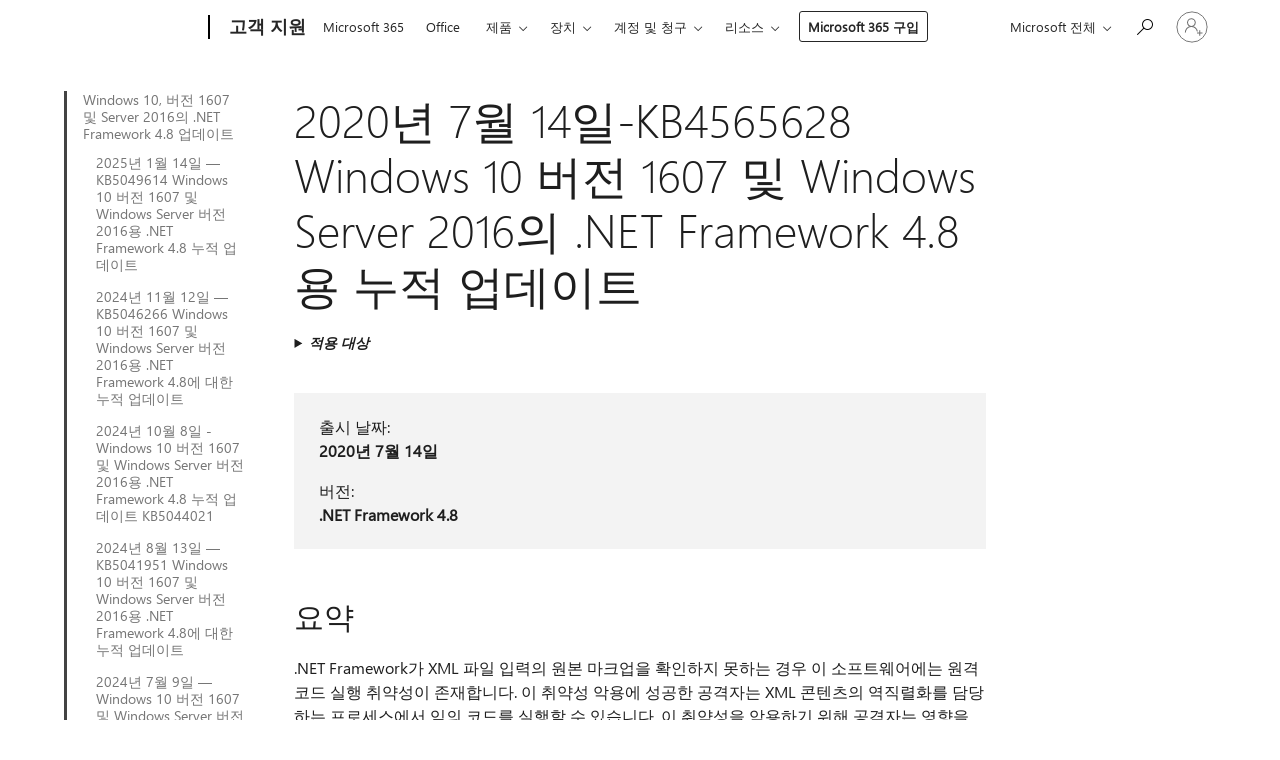

--- FILE ---
content_type: text/html; charset=utf-8
request_url: https://support.microsoft.com/ko-kr/topic/2020%EB%85%84-7%EC%9B%94-14%EC%9D%BC-kb4565628-windows-10-%EB%B2%84%EC%A0%84-1607-%EB%B0%8F-windows-server-2016%EC%9D%98-net-framework-4-8%EC%9A%A9-%EB%88%84%EC%A0%81-%EC%97%85%EB%8D%B0%EC%9D%B4%ED%8A%B8-7ae6914c-47b3-6684-2e54-3908ce331e4a
body_size: 179550
content:

<!DOCTYPE html>
<html lang="ko-KR" dir="ltr">
<head>
	<meta charset="utf-8" />
	<meta name="viewport" content="width=device-width, initial-scale=1.0" />
	<title>2020&#xB144; 7&#xC6D4; 14&#xC77C;-KB4565628 Windows 10 &#xBC84;&#xC804; 1607 &#xBC0F; Windows Server 2016&#xC758; .NET Framework 4.8&#xC6A9; &#xB204;&#xC801; &#xC5C5;&#xB370;&#xC774;&#xD2B8; - Microsoft &#xC9C0;&#xC6D0;</title>
	
	
		<link rel="canonical" href="https://support.microsoft.com/ko-kr/topic/2020%EB%85%84-7%EC%9B%94-14%EC%9D%BC-kb4565628-windows-10-%EB%B2%84%EC%A0%84-1607-%EB%B0%8F-windows-server-2016%EC%9D%98-net-framework-4-8%EC%9A%A9-%EB%88%84%EC%A0%81-%EC%97%85%EB%8D%B0%EC%9D%B4%ED%8A%B8-7ae6914c-47b3-6684-2e54-3908ce331e4a" />

			<link rel="alternate" hreflang="de-DE" href="https://support.microsoft.com/de-de/topic/14-juli-2020-kumulatives-update-kb4565628-f%C3%BCr-net-framework-4-8-f%C3%BCr-windows-10-version-1607-und-windows-server-2016-7ae6914c-47b3-6684-2e54-3908ce331e4a" />
			<link rel="alternate" hreflang="en-AU" href="https://support.microsoft.com/en-au/topic/july-14-2020-kb4565628-cumulative-update-for-net-framework-4-8-for-windows-10-version-1607-and-windows-server-2016-7ae6914c-47b3-6684-2e54-3908ce331e4a" />
			<link rel="alternate" hreflang="en-GB" href="https://support.microsoft.com/en-gb/topic/july-14-2020-kb4565628-cumulative-update-for-net-framework-4-8-for-windows-10-version-1607-and-windows-server-2016-7ae6914c-47b3-6684-2e54-3908ce331e4a" />
			<link rel="alternate" hreflang="en-US" href="https://support.microsoft.com/en-us/topic/july-14-2020-kb4565628-cumulative-update-for-net-framework-4-8-for-windows-10-version-1607-and-windows-server-2016-7ae6914c-47b3-6684-2e54-3908ce331e4a" />
			<link rel="alternate" hreflang="es-ES" href="https://support.microsoft.com/es-es/topic/14-de-julio-de-2020-kb4565628-actualizaci%C3%B3n-acumulativa-de-net-framework-4-8-para-windows-10-versi%C3%B3n-1607-y-windows-server-2016-7ae6914c-47b3-6684-2e54-3908ce331e4a" />
			<link rel="alternate" hreflang="fr-FR" href="https://support.microsoft.com/fr-fr/topic/14-juillet-2020-kb4565628-mise-%C3%A0-jour-cumulative-pour-net-framework-4-8-sous-windows-10-version-1607-et-windows-server-2016-7ae6914c-47b3-6684-2e54-3908ce331e4a" />
			<link rel="alternate" hreflang="ja-JP" href="https://support.microsoft.com/ja-jp/topic/2020-%E5%B9%B4-7-%E6%9C%88-15-%E6%97%A5-kb4565628-windows-10-version-1607-%E3%81%8A%E3%82%88%E3%81%B3-windows-server-2016-%E7%94%A8-net-framework-4-8-%E3%81%AE%E7%B4%AF%E7%A9%8D%E7%9A%84%E3%81%AA%E6%9B%B4%E6%96%B0%E3%83%97%E3%83%AD%E3%82%B0%E3%83%A9%E3%83%A0-7ae6914c-47b3-6684-2e54-3908ce331e4a" />
			<link rel="alternate" hreflang="ko-KR" href="https://support.microsoft.com/ko-kr/topic/2020%EB%85%84-7%EC%9B%94-14%EC%9D%BC-kb4565628-windows-10-%EB%B2%84%EC%A0%84-1607-%EB%B0%8F-windows-server-2016%EC%9D%98-net-framework-4-8%EC%9A%A9-%EB%88%84%EC%A0%81-%EC%97%85%EB%8D%B0%EC%9D%B4%ED%8A%B8-7ae6914c-47b3-6684-2e54-3908ce331e4a" />
			<link rel="alternate" hreflang="pt-BR" href="https://support.microsoft.com/pt-br/topic/14-de-junho-de-2020-atualiza%C3%A7%C3%A3o-cumulativa-kb4565628-do-net-framework-4-8-para-windows-10-vers%C3%A3o-1607-e-windows-server-2016-7ae6914c-47b3-6684-2e54-3908ce331e4a" />
			<link rel="alternate" hreflang="zh-CN" href="https://support.microsoft.com/zh-cn/topic/2020-%E5%B9%B4-7-%E6%9C%88-14-%E6%97%A5-kb4565628-%E9%80%82%E7%94%A8%E4%BA%8E-windows-10-%E7%89%88%E6%9C%AC-1607-%E5%92%8C-windows-server-2016-%E7%9A%84-net-framework-4-8-%E7%9A%84%E7%B4%AF%E7%A7%AF%E6%9B%B4%E6%96%B0-7ae6914c-47b3-6684-2e54-3908ce331e4a" />
			<link rel="alternate" hreflang="zh-HK" href="https://support.microsoft.com/zh-hk/topic/2020-%E5%B9%B4-7-%E6%9C%88-14-%E6%97%A5-kb4565628-%E9%81%A9%E7%94%A8%E6%96%BC-windows-10-1607-%E7%89%88%E5%92%8C-windows-server-2016-%E7%9A%84-net-framework-4-8-%E7%B4%AF%E7%A9%8D%E6%9B%B4%E6%96%B0-7ae6914c-47b3-6684-2e54-3908ce331e4a" />
			<link rel="alternate" hreflang="zh-TW" href="https://support.microsoft.com/zh-tw/topic/2020-%E5%B9%B4-7-%E6%9C%88-14-%E6%97%A5-kb4565628-%E9%81%A9%E7%94%A8%E6%96%BC-windows-10-1607-%E7%89%88%E5%92%8C-windows-server-2016-%E7%9A%84-net-framework-4-8-%E7%B4%AF%E7%A9%8D%E6%9B%B4%E6%96%B0-7ae6914c-47b3-6684-2e54-3908ce331e4a" />
	<meta name="awa-articleGuid" content="7ae6914c-47b3-6684-2e54-3908ce331e4a" />
	
	<meta name="description" content="2020&#xB144; 7&#xC6D4; 14&#xC77C;-KB4565628 Windows 10 &#xBC84;&#xC804; 1607 &#xBC0F; Windows Server 2016&#xC758; .NET Framework 4.8&#xC6A9; &#xB204;&#xC801; &#xC5C5;&#xB370;&#xC774;&#xD2B8;" />
	<meta name="firstPublishedDate" content="2020-07-17" />
	<meta name="lastPublishedDate" content="2021-11-25" />
	<meta name="commitId" content="d11d367414ea6328bf7d9b43b4178b445edc6b71" />
	<meta name="schemaName" content="ARTICLE" />
	<meta name="awa-schemaName" content="ARTICLE" />

	
	
	
	
	
	<meta name="search.description" content="2020&#xB144; 7&#xC6D4; 14&#xC77C;-KB4565628 Windows 10 &#xBC84;&#xC804; 1607 &#xBC0F; Windows Server 2016&#xC758; .NET Framework 4.8&#xC6A9; &#xB204;&#xC801; &#xC5C5;&#xB370;&#xC774;&#xD2B8;" />
	<meta name="search.IsOfficeDoc" content="true" />
	
	
	
	
	<meta name="search.products" content="df2c02f6-9610-d46d-2d76-fa570bd8c86a" />
	
	
	
	<meta name="search.mkt" content="ko-KR" />

	<meta name="ms.product" content="df2c02f6-9610-d46d-2d76-fa570bd8c86a" />
	<meta name="ms.productName" content=".NET" />
	<meta name="ms.lang" content="ko" />
	<meta name="ms.loc" content="KR" />
	<meta name="ms.ocpub.assetID" content="7ae6914c-47b3-6684-2e54-3908ce331e4a" />

	<meta name="awa-kb_id" content="4565628" />
	<meta name="awa-isContactUsAllowed" content="false" />
	<meta name="awa-asst" content="7ae6914c-47b3-6684-2e54-3908ce331e4a" />
	<meta name="awa-pageType" content="Article" />
	



	


<meta name="awa-env" content="Production" />
<meta name="awa-market" content="ko-KR" />
<meta name="awa-contentlang" content="ko" />
<meta name="awa-userFlightingId" content="20e0bb9d-286d-4ca5-9c6f-2978126f1744" />
<meta name="awa-expid" content="P-R-1753027-1-1;P-R-1087983-1-1;P-E-1693585-C1-3;P-E-1661482-2-3;P-E-1660511-2-3;P-E-1656596-2-5;P-E-1551018-C1-8;P-E-1585233-2-3;P-E-1570667-C1-4;P-E-1560750-2-7;P-E-1554013-C1-6;P-E-1536917-C1-5;P-E-1526785-C1-5;P-E-1260007-C1-3;P-E-1046152-C1-3;P-R-1545158-1-4;P-R-1426254-2-6;P-R-1392118-1-2;P-R-1245128-2-4;P-R-1235984-2-3;P-R-1211158-1-4;P-R-1150391-2-8;P-R-1150395-2-8;P-R-1150399-2-8;P-R-1150396-2-8;P-R-1150394-2-8;P-R-1150390-2-8;P-R-1150386-2-8;P-R-1146801-1-11;P-R-1141562-1-2;P-R-1141283-2-9;P-R-1136354-10-10;P-R-1119659-1-16;P-R-1119437-1-17;P-R-1116805-2-18;P-R-1116803-2-20;P-R-1114100-1-2;P-R-1100996-2-14;P-R-1096341-2-6;P-R-1088825-2-10;P-R-1089468-1-2;P-R-1085248-1-2;P-R-1072011-12-8;P-R-1033854-4-6;P-R-1029969-4-4;P-R-1020735-7-10;P-R-1018544-4-7;P-R-1009708-2-9;P-R-1005895-2-11;P-R-113175-4-7;P-R-110379-1-7;P-R-107838-1-7;P-R-106524-1-3;P-R-103787-2-5;P-R-101783-1-2;P-R-97577-1-5;P-R-97457-1-10;P-R-94390-1-2;P-R-94360-10-25;P-R-94063-1-1;P-R-93416-1-3;P-R-90963-2-2;P-R-73296-2-15" />
<meta name="awa-irisId" />
<meta name="awa-origindatacenter" content="Central US" />
<meta name="awa-variationid" content="ECS" />
<meta name="awa-prdct" content="office.com" />
<meta name="awa-stv" content="3.0.0-09ad8533cf0040dbd4a6c9c70c9689a2411c6a65&#x2B;09ad8533cf0040dbd4a6c9c70c9689a2411c6a65" />


 
	<meta name="awa-title" content="2020&#xB144; 7&#xC6D4; 14&#xC77C;-KB4565628 Windows 10 &#xBC84;&#xC804; 1607 &#xBC0F; Windows Server 2016&#xC758; .NET Framework 4.8&#xC6A9; &#xB204;&#xC801; &#xC5C5;&#xB370;&#xC774;&#xD2B8; - Microsoft &#xC9C0;&#xC6D0;" />
	
	<meta name="awa-selfHelpExp" content="railbanner_m365" />
	<meta name="awa-dataBoundary" content="WW" />

	<link rel="stylesheet" href="/css/fonts/site-fonts.css?v=XWcxZPSEmN3tnHWAVMOFsAlPJq7aug49fUGb8saTNjw" />
	<link rel="stylesheet" href="/css/glyphs/glyphs.css?v=VOnvhT441Pay0WAKH5gdcXXigXpiuNbaQcI9DgXyoDE" />

	

    <link rel="dns-prefetch" href="https://aadcdn.msftauth.net" />
    <link rel="preconnect" href="https://aadcdn.msftauth.net" crossorigin=&quot;anonymous&quot; />
    <link rel="dns-prefetch" href="https://browser.events.data.microsoft.com" />
    <link rel="preconnect" href="https://browser.events.data.microsoft.com" crossorigin=&quot;anonymous&quot; />
    <link rel="dns-prefetch" href="https://c.s-microsoft.com" />
    <link rel="preconnect" href="https://c.s-microsoft.com" crossorigin=&quot;anonymous&quot; />
    <link rel="dns-prefetch" href="https://img-prod-cms-rt-microsoft-com.akamaized.net" />
    <link rel="preconnect" href="https://img-prod-cms-rt-microsoft-com.akamaized.net" crossorigin=&quot;anonymous&quot; />
    <link rel="dns-prefetch" href="https://js.monitor.azure.com" />
    <link rel="preconnect" href="https://js.monitor.azure.com" crossorigin=&quot;anonymous&quot; />
    <link rel="dns-prefetch" href="https://logincdn.msauth.net" />
    <link rel="preconnect" href="https://logincdn.msauth.net" crossorigin=&quot;anonymous&quot; />
    <link rel="dns-prefetch" href="https://mem.gfx.ms" />
    <link rel="preconnect" href="https://mem.gfx.ms" crossorigin=&quot;anonymous&quot; />
    <link rel="dns-prefetch" href="https://www.microsoft.com" />
    <link rel="preconnect" href="https://www.microsoft.com" crossorigin=&quot;anonymous&quot; />


	<link rel="stylesheet" href="/css/Article/article.css?v=0L89BVeP4I_vlf3G71MrPYAXM1CtRPw6ZcJwIduUvCA" />
	
	<link rel="stylesheet" href="/css/SearchBox/search-box.css?v=bybwzGBajHicVXspVs540UfV0swW0vCbOmBjBryj9N4" />
	<link rel="stylesheet" href="/css/sitewide/articleCss-overwrite.css?v=D0lQRoIlvFHSQBRTb-gAQ5KkFe8B8NuSoliBjnT5xZ4" />
	
	
	<link rel="stylesheet" href="/css/MeControlCallout/teaching-callout.css?v=690pjf05o15fVEafEpUwgaF8vqVfOkp5wP1Jl9gE99U" />
	
	<noscript>
		<link rel="stylesheet" href="/css/Article/article.noscript.css?v=88-vV8vIkcKpimEKjULkqpt8CxdXf5avAeGxsHgVOO0" />
	</noscript>

	<link rel="stylesheet" href="/css/promotionbanner/promotion-banner.css?v=cAmflE3c6Gw7niTOiMPEie9MY87yDE2mSl3DO7_jZRI" media="none" onload="this.media=&#x27;all&#x27;" /><noscript><link href="/css/promotionbanner/promotion-banner.css?v=cAmflE3c6Gw7niTOiMPEie9MY87yDE2mSl3DO7_jZRI" rel="stylesheet"></noscript>
	
	<link rel="stylesheet" href="/css/ArticleSupportBridge/article-support-bridge.css?v=R_P0TJvD9HoRHQBEdvBR1WhNn7dSbvOYWmVA9taxbpM" media="none" onload="this.media=&#x27;all&#x27;" /><noscript><link href="/css/ArticleSupportBridge/article-support-bridge.css?v=R_P0TJvD9HoRHQBEdvBR1WhNn7dSbvOYWmVA9taxbpM" rel="stylesheet"></noscript>
	<link rel="stylesheet" href="/css/StickyFeedback/sticky-feedback.css?v=cMfNdAUue7NxZUj3dIt_v5DIuzmw9ohJW109iXQpWnI" media="none" onload="this.media=&#x27;all&#x27;" /><noscript><link href="/css/StickyFeedback/sticky-feedback.css?v=cMfNdAUue7NxZUj3dIt_v5DIuzmw9ohJW109iXQpWnI" rel="stylesheet"></noscript>
	<link rel="stylesheet" href="/css/feedback/feedback.css?v=Rkcw_yfLWOMtOcWOljMOiZgymMcrG0GDpo4Lf-TUzPo" media="none" onload="this.media=&#x27;all&#x27;" /><noscript><link href="/css/feedback/feedback.css?v=Rkcw_yfLWOMtOcWOljMOiZgymMcrG0GDpo4Lf-TUzPo" rel="stylesheet"></noscript>
	
	

	<link rel="apple-touch-icon" sizes="180x180" href="/apple-touch-icon.png">
<link rel="icon" type="image/png" sizes="32x32" href="/favicon-32x32.png">
<link rel="icon" type="image/png" sizes="16x16" href="/favicon-16x16.png">


	
        <link rel="stylesheet" href="https://www.microsoft.com/onerfstatics/marketingsites-wcus-prod/korean/shell/_scrf/css/themes=default.device=uplevel_web_pc/63-57d110/c9-be0100/a6-e969ef/43-9f2e7c/82-8b5456/a0-5d3913/4f-460e79/ae-f1ac0c?ver=2.0&amp;_cf=02242021_3231" type="text/css" media="all" />
    

	
		<link rel="stylesheet" href="/css/Article/left-nav.css?v=P4vuAkZCGQgjSSlYzU6z5FtdGykZHjeUthqLptyBPAk" />
		<link rel="stylesheet" href="/css/Article/multimedia-left-nav.css?v=WGrcIW6Ipz_Jwu3mzb5TNSNkonDhTQVz3J1KqMCSw9E" />
	
	
	<script type="text/javascript">
		var OOGlobal = {
			BaseDomain: location.protocol + "//" + location.host,
			Culture: "ko-KR",
			Language: "ko",
			LCID: "1042",
			IsAuthenticated: "False",
			WebAppUrl: "https://office.com/start",
			GUID: "7ae6914c-47b3-6684-2e54-3908ce331e4a",
			Platform: navigator.platform,
			MixOembedUrl: "https://mix.office.com/oembed/",
			MixWatchUrl: "https://mix.office.com/watch/"
		};
	</script>

	
		


<script type="text/javascript">
	(function () {
		var creativeReady = false;
		var isSilentSignInComplete = false;
		var authInfo = {
			authType: "None",
			puid: "",
			tenantId: "",
			isAdult: true
			};

		var renderPromotion = function (dataBoundary) {
			if (creativeReady && isSilentSignInComplete) {
				window.UcsCreative.renderTemplate({
					partnerId: "7bb7e07d-3e57-4ee3-b78f-26a4292b841a",
					shouldSetUcsMuid: true,
					dataBoundary: dataBoundary,
					attributes: {
						placement: "88000534",
						locale: "ko-kr",
						country: "kr",
						scs_ecsFlightId: "P-R-1753027-1;P-R-1087983-1;P-E-1693585-C1;P-E-1661482-2;P-E-1660511-2;P-E-1656596-2;P-E-1551018-C1;P-E-1585233-2;P-E-1570667-C1;P-E-1560750-2;P-E-1554013-C1;P-E-1536917-C1;P-E-1526785-C1;P-E-1260007-C1;P-E-1046152-C1;P-R-1545158-1;P-R-1426254-2;P-R-1392118-1;P-R-1245128-2;P-R-1235984-2;P-R-1211158-1;P-R-1150391-2;P-R-1150395-2;P-R-1150399-2;P-R-1150396-2;P-R-1150394-2;P-R-1150390-2;P-R-1150386-2;P-R-1146801-1;P-R-1141562-1;P-R-1141283-2;P-R-1136354-10;P-R-1119659-1;P-R-1119437-1;P-R-1116805-2;P-R-1116803-2;P-R-1114100-1;P-R-1100996-2;P-R-1096341-2;P-R-1088825-2;P-R-1089468-1;P-R-1085248-1;P-R-1072011-12;P-R-1033854-4;P-R-1029969-4;P-R-1020735-7;P-R-1018544-4;P-R-1009708-2;P-R-1005895-2;P-R-113175-4;P-R-110379-1;P-R-107838-1;P-R-106524-1;P-R-103787-2;P-R-101783-1;P-R-97577-1;P-R-97457-1;P-R-94390-1;P-R-94360-10;P-R-94063-1;P-R-93416-1;P-R-90963-2;P-R-73296-2",
						SCS_promotionCategory: "uhfbuybutton;railbanner_m365",
						articleType: "railbanner_m365",
						operatingSystem: "Mac",
						authType: authInfo.authType,
						PUID: authInfo.puid,
						TenantId: authInfo.tenantId,
                        TOPT: "",
                        AdditionalBannerId: "ucsRailInlineContainer",
					}
				});
			}
		};

		window.document.addEventListener('ucsCreativeRendered', function () {
			if (typeof window.initPromotionLogger !== 'undefined') {
				window.initPromotionLogger();
			}
		});

		window.document.addEventListener('ucsCreativeReady', function () {
			creativeReady = true;
			renderPromotion("WW");
		});

		if (!isSilentSignInComplete) {
			window.document.addEventListener('silentSignInComplete', function (event) {
				if (event.detail && event.detail.puid) {
					authInfo.isAdult = event.detail.isAdult;
					authInfo.authType = event.detail.authType;
					authInfo.puid = event.detail.puid;
					authInfo.tenantId = event.detail.account.tenantId;
				}

				isSilentSignInComplete = true;
				renderPromotion(event.detail.dataBoundary);
			});
		}
	})();
</script>

<script type="text/javascript" defer src="/lib/ucs/dist/ucsCreativeService.js?v=RNwXI4r6IRH1mrd2dPPGZEYOQnUcs8HAddnyceXlw88"></script>
	

	<script>
		if (window.location.search) {
			var params = new URLSearchParams(window.location.search);
			if (params.has('action') && params.get('action') === 'download'){
				params.delete('action');
			}

			history.replaceState({}, '', window.location.pathname + (params.toString() ? '?' + params.toString() : ''));
		}
	</script>


</head>
<body class="supCont ocArticle">
	<div id="ocBodyWrapper">
		
		

<div class="supLeftNavMobileView" dir="ltr">
	<div class="supLeftNavMobileViewHeader">
		<div class="supLeftNavMobileViewHeaderTitle" role="heading" aria-level="2">관련 주제</div>
		<div class="supLeftNavMobileViewCloseButton">
			<a href="javascript:" class="supLeftNavMobileViewClose" ms.interactiontype="11" data-bi-bhvr="HIDE" data-bi-area="Banner" ms.pgarea="leftnav" role="button" aria-label="닫기">&times;</a>
		</div>
	</div>
	
	<div class="supLeftNavMobileViewContent grd" role="complementary" aria-label="관련 링크" ms.pgarea="leftnav" data-bi-area="leftnav">
		

			<div class="supLeftNavCategory supLeftNavActiveCategory">
				<div class="supLeftNavCategoryTitle">
					<a class="supLeftNavLink" ms.interactiontype="11" data-bi-slot="1" href="/ko-kr/help/5049614">Windows 10, &#xBC84;&#xC804; 1607 &#xBC0F; Server 2016&#xC758; .NET Framework 4.8 &#xC5C5;&#xB370;&#xC774;&#xD2B8;</a>
				</div>
				<ul class="supLeftNavArticles">
							<li class="supLeftNavArticle">
								<a class="supLeftNavLink" data-bi-slot="2" href="/ko-kr/help/5049614">2025&#xB144; 1&#xC6D4; 14&#xC77C; &#x2014; KB5049614 Windows 10 &#xBC84;&#xC804; 1607 &#xBC0F; Windows Server &#xBC84;&#xC804; 2016&#xC6A9; .NET Framework 4.8 &#xB204;&#xC801; &#xC5C5;&#xB370;&#xC774;&#xD2B8;</a>
							</li>
							<li class="supLeftNavArticle">
								<a class="supLeftNavLink" data-bi-slot="3" href="/ko-kr/help/5046266">2024&#xB144; 11&#xC6D4; 12&#xC77C; &#x2014; KB5046266 Windows 10 &#xBC84;&#xC804; 1607 &#xBC0F; Windows Server &#xBC84;&#xC804; 2016&#xC6A9; .NET Framework 4.8&#xC5D0; &#xB300;&#xD55C; &#xB204;&#xC801; &#xC5C5;&#xB370;&#xC774;&#xD2B8;</a>
							</li>
							<li class="supLeftNavArticle">
								<a class="supLeftNavLink" data-bi-slot="4" href="/ko-kr/help/5044021">2024&#xB144; 10&#xC6D4; 8&#xC77C; - Windows 10 &#xBC84;&#xC804; 1607 &#xBC0F; Windows Server &#xBC84;&#xC804; 2016&#xC6A9; .NET Framework 4.8 &#xB204;&#xC801; &#xC5C5;&#xB370;&#xC774;&#xD2B8; KB5044021</a>
							</li>
							<li class="supLeftNavArticle">
								<a class="supLeftNavLink" data-bi-slot="5" href="/ko-kr/help/5041951">2024&#xB144; 8&#xC6D4; 13&#xC77C; &#x2014; KB5041951 Windows 10 &#xBC84;&#xC804; 1607 &#xBC0F; Windows Server &#xBC84;&#xC804; 2016&#xC6A9; .NET Framework 4.8&#xC5D0; &#xB300;&#xD55C; &#xB204;&#xC801; &#xC5C5;&#xB370;&#xC774;&#xD2B8;</a>
							</li>
							<li class="supLeftNavArticle">
								<a class="supLeftNavLink" data-bi-slot="6" href="/ko-kr/help/5039885">2024&#xB144; 7&#xC6D4; 9&#xC77C; &#x2014; Windows 10 &#xBC84;&#xC804; 1607 &#xBC0F; Windows Server &#xBC84;&#xC804; 2016&#xC758; .NET Framework 4.8 KB5039885 &#xB204;&#xC801; &#xC5C5;&#xB370;&#xC774;&#xD2B8;</a>
							</li>
							<li class="supLeftNavArticle">
								<a class="supLeftNavLink" data-bi-slot="7" href="/ko-kr/help/5037926">2024&#xB144; 5&#xC6D4; 14&#xC77C; &#x2014; KB5037926 Windows 10 &#xBC84;&#xC804; 1607 &#xBC0F; Windows Server &#xBC84;&#xC804; 2016&#xC6A9; .NET Framework 4.8 &#xB204;&#xC801; &#xC5C5;&#xB370;&#xC774;&#xD2B8;</a>
							</li>
							<li class="supLeftNavArticle">
								<a class="supLeftNavLink" data-bi-slot="8" href="/ko-kr/help/5036609">2024&#xB144; 4&#xC6D4; 9&#xC77C; &#x2014; KB5036609 Windows 10 &#xBC84;&#xC804; 1607 &#xBC0F; Windows Server &#xBC84;&#xC804; 2016&#xC6A9; .NET Framework 4.8&#xC758; &#xB204;&#xC801; &#xC5C5;&#xB370;&#xC774;&#xD2B8;</a>
							</li>
							<li class="supLeftNavArticle">
								<a class="supLeftNavLink" data-bi-slot="9" href="/ko-kr/help/5034614">2024&#xB144; 2&#xC6D4; 13&#xC77C; &#x2014; KB5034614 Windows 10 &#xBC84;&#xC804; 1607 &#xBC0F; Windows Server &#xBC84;&#xC804; 2016&#xC6A9; .NET Framework 4.8 &#xB204;&#xC801; &#xC5C5;&#xB370;&#xC774;&#xD2B8;</a>
							</li>
							<li class="supLeftNavArticle">
								<a class="supLeftNavLink" data-bi-slot="10" href="/ko-kr/help/5033910">2024&#xB144; 1&#xC6D4; 9&#xC77C; &#x2014; Windows 10, &#xBC84;&#xC804; 1607 &#xBC0F; Windows Server, &#xBC84;&#xC804; 2016&#xC758; .NET Framework 4.8 &#xB204;&#xC801; &#xC5C5;&#xB370;&#xC774;&#xD2B8;(KB5033910)</a>
							</li>
							<li class="supLeftNavArticle">
								<a class="supLeftNavLink" data-bi-slot="11" href="/ko-kr/help/5031989">2023&#xB144; 11&#xC6D4; 14&#xC77C; &#x2014; KB5031989 Windows 10 &#xBC84;&#xC804;, 1607 &#xBC0F; Windows Server, &#xBC84;&#xC804; 2016&#xC758; .NET Framework 4.8 &#xB204;&#xC801; &#xC5C5;&#xB370;&#xC774;&#xD2B8;</a>
							</li>
							<li class="supLeftNavArticle">
								<a class="supLeftNavLink" data-bi-slot="12" href="/ko-kr/help/5031000">2023&#xB144; 10&#xC6D4; 10&#xC77C; &#x2014; KB5031000 Windows 10 &#xBC84;&#xC804; 1607 &#xBC0F; Windows Server &#xBC84;&#xC804; 2016&#xC6A9; .NET Framework 4.8 &#xB204;&#xC801; &#xC5C5;&#xB370;&#xC774;&#xD2B8;</a>
							</li>
							<li class="supLeftNavArticle">
								<a class="supLeftNavLink" data-bi-slot="13" href="/ko-kr/help/5029924">2023&#xB144; 9&#xC6D4; 12&#xC77C; &#x2014; KB5029924 Windows 10 &#xBC84;&#xC804; 1607 &#xBC0F; Windows Server &#xBC84;&#xC804; 2016&#xC6A9; .NET Framework 4.8 &#xB204;&#xC801; &#xC5C5;&#xB370;&#xC774;&#xD2B8;</a>
							</li>
							<li class="supLeftNavArticle">
								<a class="supLeftNavLink" data-bi-slot="14" href="/ko-kr/help/5028952">2023&#xB144; 8&#xC6D4; 8&#xC77C; &#x2014; KB5028952 Windows 10 &#xBC84;&#xC804; 1607 &#xBC0F; Windows Server &#xBC84;&#xC804; 2016&#xC758; .NET Framework 4.8&#xC6A9; &#xB204;&#xC801; &#xC5C5;&#xB370;&#xC774;&#xD2B8;</a>
							</li>
							<li class="supLeftNavArticle">
								<a class="supLeftNavLink" data-bi-slot="15" href="/ko-kr/help/5028854">2023&#xB144; 7&#xC6D4; 11&#xC77C; &#x2014; KB5028854 Windows 10 &#xBC84;&#xC804; 1607 &#xBC0F; Windows Server &#xBC84;&#xC804; 2016&#xC758; .NET Framework 4.8&#xC6A9; &#xB204;&#xC801; &#xC5C5;&#xB370;&#xC774;&#xD2B8;</a>
							</li>
							<li class="supLeftNavArticle">
								<a class="supLeftNavLink" data-bi-slot="16" href="/ko-kr/help/5027123">2023&#xB144; 6&#xC6D4; 13&#xC77C; &#x2014; Windows 10 &#xBC84;&#xC804; 1607 &#xBC0F; Windows Server &#xBC84;&#xC804; 2016&#xC6A9; .NET Framework 4.8 &#xB204;&#xC801; &#xC5C5;&#xB370;&#xC774;&#xD2B8;(KB5027123)</a>
							</li>
							<li class="supLeftNavArticle">
								<a class="supLeftNavLink" data-bi-slot="17" href="/ko-kr/help/5022503">2023&#xB144; 2&#xC6D4; 14&#xC77C; - Windows 10 &#xBC84;&#xC804; 1607 &#xBC0F; Windows Server &#xBC84;&#xC804; 2016&#xC6A9; .NET Framework 4.8 &#xB204;&#xC801; &#xC5C5;&#xB370;&#xC774;&#xD2B8;(KB5022503)</a>
							</li>
							<li class="supLeftNavArticle">
								<a class="supLeftNavLink" data-bi-slot="18" href="/ko-kr/help/5023416">2023&#xB144; 1&#xC6D4; 31&#xC77C; &#x2014; Windows 10, &#xBC84;&#xC804; 1607 &#xBC0F; Windows Server, &#xBC84;&#xC804; 2016&#xC6A9; .NET Framework 4.7.2 &#xBC0F; 4.8 &#xC5C5;&#xB370;&#xC774;&#xD2B8;[&#xB300;&#xC5ED; &#xC678;](KB5023416)</a>
							</li>
							<li class="supLeftNavArticle">
								<a class="supLeftNavLink" data-bi-slot="19" href="/ko-kr/help/5020873">2022&#xB144; 12&#xC6D4; 13&#xC77C; - Windows 10 &#xBC84;&#xC804; 1607 &#xBC0F; Windows Server &#xBC84;&#xC804; 2016&#xC758; .NET Framework 4.8 &#xB204;&#xC801; &#xC5C5;&#xB370;&#xC774;&#xD2B8;(KB5020873)</a>
							</li>
							<li class="supLeftNavArticle">
								<a class="supLeftNavLink" data-bi-slot="20" href="/ko-kr/help/5020614">2022&#xB144; 11&#xC6D4; 8&#xC77C; &#x2014; Windows 10 &#xBC84;&#xC804;, 1607 &#xBC0F; Windows Server, &#xBC84;&#xC804; 2016&#xC6A9; .NET Framework 4.8&#xC5D0; &#xB300;&#xD55C; KB5020614 &#xB204;&#xC801; &#xC5C5;&#xB370;&#xC774;&#xD2B8;</a>
							</li>
							<li class="supLeftNavArticle">
								<a class="supLeftNavLink" data-bi-slot="21" href="/ko-kr/help/5018515">2022&#xB144; 10&#xC6D4; 11&#xC77C; &#x2014; Windows 10 &#xBC84;&#xC804;, 1607 &#xBC0F; Windows Server, &#xBC84;&#xC804; 2016&#xC6A9; .NET Framework 4.8&#xC5D0; &#xB300;&#xD55C; KB5018515 &#xB204;&#xC801; &#xC5C5;&#xB370;&#xC774;&#xD2B8;</a>
							</li>
							<li class="supLeftNavArticle">
								<a class="supLeftNavLink" data-bi-slot="22" href="/ko-kr/help/5017035">2022&#xB144; 9&#xC6D4; 13&#xC77C; &#x2014; Windows 10 &#xBC84;&#xC804;, 1607 &#xBC0F; Windows Server, &#xBC84;&#xC804; 2016&#xC6A9; .NET Framework 4.8&#xC5D0; &#xB300;&#xD55C; KB5017035 &#xB204;&#xC801; &#xC5C5;&#xB370;&#xC774;&#xD2B8;</a>
							</li>
							<li class="supLeftNavArticle">
								<a class="supLeftNavLink" data-bi-slot="23" href="/ko-kr/help/5016373">2022&#xB144; 8&#xC6D4; 9&#xC77C; &#x2014; Windows 10 &#xBC84;&#xC804; 1607 &#xBC0F; Windows Server &#xBC84;&#xC804; 2016&#xC6A9; .NET Framework 4.8&#xC5D0; &#xB300;&#xD55C; KB5016373 &#xB204;&#xC801; &#xC5C5;&#xB370;&#xC774;&#xD2B8;</a>
							</li>
							<li class="supLeftNavArticle">
								<a class="supLeftNavLink" data-bi-slot="24" href="/ko-kr/help/5014630">2022&#xB144; 6&#xC6D4; 14&#xC77C; &#x2014; Windows 10 &#xBC84;&#xC804; 1607 &#xBC0F; Windows Server &#xBC84;&#xC804; 2016&#xC6A9; .NET Framework 4.8&#xC5D0; &#xB300;&#xD55C; KB5014630 &#xB204;&#xC801; &#xC5C5;&#xB370;&#xC774;&#xD2B8;</a>
							</li>
							<li class="supLeftNavArticle">
								<a class="supLeftNavLink" data-bi-slot="25" href="/ko-kr/help/5013625">2022&#xB144; 5&#xC6D4; 10&#xC77C; &#x2014; Windows 10, &#xBC84;&#xC804; 1607 &#xBC0F; Windows Server, &#xBC84;&#xC804; 2016&#xC6A9; .NET Framework 4.8&#xC5D0; &#xB300;&#xD55C; KB5013625 &#xB204;&#xC801; &#xC5C5;&#xB370;&#xC774;&#xD2B8;</a>
							</li>
							<li class="supLeftNavArticle">
								<a class="supLeftNavLink" data-bi-slot="26" href="/ko-kr/help/5012118">2022&#xB144; 4&#xC6D4; 12&#xC77C; &#x2014; Windows 10 &#xBC84;&#xC804; 1607 &#xBC0F; Windows Server &#xBC84;&#xC804; 2016&#xC6A9; .NET Framework 4.8&#xC5D0; &#xB300;&#xD55C; KB5012118 &#xB204;&#xC801; &#xC5C5;&#xB370;&#xC774;&#xD2B8;</a>
							</li>
							<li class="supLeftNavArticle">
								<a class="supLeftNavLink" data-bi-slot="27" href="/ko-kr/help/5010460">2022&#xB144; 2&#xC6D4; 8&#xC77C; &#x2014; Windows 10, &#xBC84;&#xC804; 1607 &#xBC0F; Windows Server, &#xBC84;&#xC804; 2016&#xC6A9; .NET Framework 4.8&#xC5D0; &#xB300;&#xD55C; KB5010460 &#xB204;&#xC801; &#xC5C5;&#xB370;&#xC774;&#xD2B8;</a>
							</li>
							<li class="supLeftNavArticle">
								<a class="supLeftNavLink" data-bi-slot="28" href="/ko-kr/help/5008877">2022&#xB144; 1&#xC6D4; 11&#xC77C; &#x2014; Windows 10, &#xBC84;&#xC804; 1607 &#xBC0F; Windows Server, &#xBC84;&#xC804; 2016&#xC6A9; .NET Framework 4.8&#xC5D0; &#xB300;&#xD55C; KB5008877 &#xB204;&#xC801; &#xC5C5;&#xB370;&#xC774;&#xD2B8;</a>
							</li>
							<li class="supLeftNavArticle">
								<a class="supLeftNavLink" data-bi-slot="29" href="/ko-kr/help/5007152">2021&#xB144; 11&#xC6D4; 9&#xC77C; &#x2014; Windows 10 &#xBC84;&#xC804;, 1607 &#xBC0F; Windows Server, &#xBC84;&#xC804; 2016&#xC6A9; .NET Framework 4.8&#xC5D0; &#xB300;&#xD55C; KB5007152 &#xB204;&#xC801; &#xC5C5;&#xB370;&#xC774;&#xD2B8;</a>
							</li>
							<li class="supLeftNavArticle">
								<a class="supLeftNavLink" data-bi-slot="30" href="/ko-kr/help/5006065">2021&#xB144; 10&#xC6D4; 12&#xC77C; &#x2014; Windows 10 &#xBC84;&#xC804;, 1607 &#xBC0F; Windows Server, &#xBC84;&#xC804; 2016&#xC6A9; .NET Framework 4.8&#xC5D0; &#xB300;&#xD55C; KB5006065 &#xB204;&#xC801; &#xC5C5;&#xB370;&#xC774;&#xD2B8;</a>
							</li>
							<li class="supLeftNavArticle">
								<a class="supLeftNavLink" data-bi-slot="31" href="/ko-kr/help/5004752">2021&#xB144; 8&#xC6D4; 10&#xC77C; &#x2014; Windows 10 &#xBC84;&#xC804; 1607 &#xBC0F; Windows Server &#xBC84;&#xC804; 2016&#xC6A9; .NET Framework 4.8&#xC6A9; KB5004752 &#xB204;&#xC801; &#xC5C5;&#xB370;&#xC774;&#xD2B8;</a>
							</li>
							<li class="supLeftNavArticle">
								<a class="supLeftNavLink" data-bi-slot="32" href="/ko-kr/help/5004115">2021&#xB144; 7&#xC6D4; 13&#xC77C; &#x2014; Windows 10 &#xBC84;&#xC804; 1607 &#xBC0F; Windows Server &#xBC84;&#xC804; 2016&#xC6A9; .NET Framework 4.8&#xC5D0; &#xB300;&#xD55C; KB5004115 &#xB204;&#xC801; &#xC5C5;&#xB370;&#xC774;&#xD2B8;</a>
							</li>
							<li class="supLeftNavArticle">
								<a class="supLeftNavLink" data-bi-slot="33" href="/ko-kr/help/5003542">2021&#xB144; 6&#xC6D4; 8&#xC77C; &#x2014; Windows 10 &#xBC84;&#xC804; 1607 &#xBC0F; Windows Server &#xBC84;&#xC804; 2016&#xC6A9; .NET Framework 4.8&#xC5D0; &#xB300;&#xD55C; KB5003542 &#xB204;&#xC801; &#xC5C5;&#xB370;&#xC774;&#xD2B8;</a>
							</li>
							<li class="supLeftNavArticle">
								<a class="supLeftNavLink" data-bi-slot="34" href="/ko-kr/help/5001841">2021&#xB144; 5&#xC6D4; 11&#xC77C; &#x2014; Windows 10 &#xBC84;&#xC804; 1607 &#xBC0F; Windows Server &#xBC84;&#xC804; 2016&#xC6A9; .NET Framework 4.8&#xC5D0; &#xB300;&#xD55C; KB5001841 &#xB204;&#xC801; &#xC5C5;&#xB370;&#xC774;&#xD2B8;</a>
							</li>
							<li class="supLeftNavArticle">
								<a class="supLeftNavLink" data-bi-slot="35" href="/ko-kr/help/4601051">2021&#xB144; 2&#xC6D4; 9&#xC77C; &#x2014; Windows 10 &#xBC84;&#xC804; 1607 &#xBC0F; Windows Server &#xBC84;&#xC804; 2016&#xC6A9; .NET Framework 4.8&#xC5D0; &#xB300;&#xD55C; KB4601051 &#xB204;&#xC801; &#xC5C5;&#xB370;&#xC774;&#xD2B8;</a>
							</li>
							<li class="supLeftNavArticle">
								<a class="supLeftNavLink" data-bi-slot="36" href="/ko-kr/help/4597247">2021&#xB144; 1&#xC6D4; 12&#xC77C; &#x2014; Windows 10 &#xBC84;&#xC804; 1607&#xACFC; Windows &#xC11C;&#xBC84; &#xBC84;&#xC804; 2016&#xC6A9; .NET Framework 4.8&#xC5D0; &#xB300;&#xD55C; KB4597247 &#xB204;&#xC801; &#xC5C5;&#xB370;&#xC774;&#xD2B8;</a>
							</li>
							<li class="supLeftNavArticle">
								<a class="supLeftNavLink" data-bi-slot="37" href="/ko-kr/help/4585207">2020&#xB144; 11&#xC6D4; 10&#xC77C;-Windows 10 &#xBC84;&#xC804; 1607&#xACFC; Windows &#xC11C;&#xBC84; &#xBC84;&#xC804; 2016&#xC6A9; .NET Framework 4.8&#xC5D0; &#xB300;&#xD55C; KB4585207 &#xB204;&#xC801; &#xC5C5;&#xB370;&#xC774;&#xD2B8;</a>
							</li>
							<li class="supLeftNavArticle">
								<a class="supLeftNavLink" data-bi-slot="38" href="/ko-kr/help/4578969">2020&#xB144; 10&#xC6D4; 13&#xC77C;-Windows 10 &#xBC84;&#xC804; 1607&#xACFC; Windows &#xC11C;&#xBC84; &#xBC84;&#xC804; 2016&#xC6A9; .NET Framework 4.8&#xC5D0; &#xB300;&#xD55C; KB4578969 &#xB204;&#xC801; &#xC5C5;&#xB370;&#xC774;&#xD2B8;</a>
							</li>
							<li class="supLeftNavArticle">
								<a class="supLeftNavLink" data-bi-slot="39" href="/ko-kr/help/4576479">2020&#xB144; 9&#xC6D4; 8&#xC77C;-Windows 10 &#xBC84;&#xC804; 1607&#xACFC; Windows &#xC11C;&#xBC84; 2016&#xC6A9; .NET Framework 4.8&#xC5D0; &#xB300;&#xD55C; KB4576479 &#xB204;&#xC801; &#xC5C5;&#xB370;&#xC774;&#xD2B8;</a>
							</li>
							<li class="supLeftNavArticle">
								<a class="supLeftNavLink" data-bi-slot="40" href="/ko-kr/help/4569746">2020&#xB144; 8&#xC6D4; 11&#xC77C;-Windows 10 &#xBC84;&#xC804; 1607&#xACFC; Windows &#xC11C;&#xBC84; 2016&#xC6A9; .NET Framework 4.8&#xC5D0; &#xB300;&#xD55C; KB4569746 &#xB204;&#xC801; &#xC5C5;&#xB370;&#xC774;&#xD2B8;</a>
							</li>
							<li class="supLeftNavArticle supLeftNavCurrentArticle">
								<a class="supLeftNavLink" data-bi-slot="41" aria-current="page" href="/ko-kr/help/4565628">2020&#xB144; 7&#xC6D4; 14&#xC77C;-Windows 10 &#xBC84;&#xC804; 1607&#xACFC; Windows &#xC11C;&#xBC84; 2016&#xC6A9; .NET Framework 4.8&#xC5D0; &#xB300;&#xD55C; KB4565628 &#xB204;&#xC801; &#xC5C5;&#xB370;&#xC774;&#xD2B8;</a>
							</li>
							<li class="supLeftNavArticle">
								<a class="supLeftNavLink" data-bi-slot="42" href="/ko-kr/help/4552926">2020&#xB144; 5&#xC6D4; 12&#xC77C;-Windows 10 &#xBC84;&#xC804; 1607&#xACFC; Windows &#xC11C;&#xBC84; 2016&#xC6A9; .NET Framework 4.8&#xC5D0; &#xB300;&#xD55C; KB4552926 &#xB204;&#xC801; &#xC5C5;&#xB370;&#xC774;&#xD2B8;</a>
							</li>
							<li class="supLeftNavArticle">
								<a class="supLeftNavLink" data-bi-slot="43" href="/ko-kr/help/4550993">2020&#xB144; 3&#xC6D4; 17&#xC77C;-Windows 10 &#xBC84;&#xC804; 1607&#xACFC; Windows &#xC11C;&#xBC84; 2016&#xC6A9; .NET Framework 4.8&#xC5D0; &#xB300;&#xD55C; KB4550993 &#xB204;&#xC801; &#xC5C5;&#xB370;&#xC774;&#xD2B8;</a>
							</li>
							<li class="supLeftNavArticle">
								<a class="supLeftNavLink" data-bi-slot="44" href="/ko-kr/help/4537477">2020&#xB144; 2&#xC6D4; 25&#xC77C;-Windows 10 &#xBC84;&#xC804; 1607&#xACFC; Windows &#xC11C;&#xBC84; 2016&#xC6A9; .NET Framework 4.8&#xC5D0; &#xB300;&#xD55C; KB4537477 &#xB204;&#xC801; &#xC5C5;&#xB370;&#xC774;&#xD2B8;</a>
							</li>
							<li class="supLeftNavArticle">
								<a class="supLeftNavLink" data-bi-slot="45" href="/ko-kr/help/4534126">2020&#xB144; 2&#xC6D4; 11&#xC77C;-Windows 10 &#xBC84;&#xC804; 1607&#xACFC; Windows &#xC11C;&#xBC84; 2016&#xC6A9; .NET Framework 4.8&#xC5D0; &#xB300;&#xD55C; KB4534126 &#xB204;&#xC801; &#xC5C5;&#xB370;&#xC774;&#xD2B8;</a>
							</li>
							<li class="supLeftNavArticle">
								<a class="supLeftNavLink" data-bi-slot="46" href="/ko-kr/help/4532933">2020&#xB144; 1&#xC6D4; 14&#xC77C;-Windows 10 &#xBC84;&#xC804; 1607&#xACFC; Windows &#xC11C;&#xBC84; 2016&#xC6A9; .NET Framework 4.8&#xC5D0; &#xB300;&#xD55C; KB4532933 &#xB204;&#xC801; &#xC5C5;&#xB370;&#xC774;&#xD2B8;</a>
							</li>
							<li class="supLeftNavArticle">
								<a class="supLeftNavLink" data-bi-slot="47" href="/ko-kr/help/4532997">2019&#xB144; 12&#xC6D4; 10&#xC77C;-Windows 10 &#xBC84;&#xC804; 1607&#xACFC; Windows &#xC11C;&#xBC84; 2016&#xC6A9; .NET Framework 4.8&#xC5D0; &#xB300;&#xD55C; KB4532997 &#xB204;&#xC801; &#xC5C5;&#xB370;&#xC774;&#xD2B8;</a>
							</li>
							<li class="supLeftNavArticle">
								<a class="supLeftNavLink" data-bi-slot="48" href="/ko-kr/help/4519562">2019&#xB144; 10&#xC6D4; 15&#xC77C;-Windows 10 &#xBC84;&#xC804; 1607&#xACFC; Windows &#xC11C;&#xBC84; 2016&#xC6A9; .NET Framework 4.8&#xC5D0; &#xB300;&#xD55C; KB4519562 &#xB204;&#xC801; &#xC5C5;&#xB370;&#xC774;&#xD2B8;</a>
							</li>
							<li class="supLeftNavArticle">
								<a class="supLeftNavLink" data-bi-slot="49" href="/ko-kr/help/4524095">2019&#xB144; 10&#xC6D4; 8&#xC77C;-Windows 10 &#xBC84;&#xC804; 1607&#xC6A9; .NET Framework 4.8&#xC5D0; &#xB300;&#xD55C; KB4524095 &#xB204;&#xC801; &#xC5C5;&#xB370;&#xC774;&#xD2B8;</a>
							</li>
							<li class="supLeftNavArticle">
								<a class="supLeftNavLink" data-bi-slot="50" href="/ko-kr/help/4515839">2019&#xB144; 9&#xC6D4; 24&#xC77C; &#x2014; Windows 10 &#xBC84;&#xC804; 1607&#xC6A9; .NET Framework 4.8&#xC5D0; &#xB300;&#xD55C; KB4515839 &#xB204;&#xC801; &#xC5C5;&#xB370;&#xC774;&#xD2B8;</a>
							</li>
							<li class="supLeftNavArticle">
								<a class="supLeftNavLink" data-bi-slot="51" href="/ko-kr/help/4514354">2019&#xB144; 9&#xC6D4; 10&#xC77C;-Windows 10 &#xBC84;&#xC804; 1607&#xC6A9; .NET Framework 4.8&#xC5D0; &#xB300;&#xD55C; KB4514354 &#xB204;&#xC801; &#xC5C5;&#xB370;&#xC774;&#xD2B8;</a>
							</li>
							<li class="supLeftNavArticle">
								<a class="supLeftNavLink" data-bi-slot="52" href="/ko-kr/help/4511518">2019&#xB144; 8&#xC6D4; 20&#xC77C; &#x2014; Windows 10 &#xBC84;&#xC804; 1607&#xC6A9; .NET Framework 4.8&#xC5D0; &#xB300;&#xD55C; KB4511518 &#xB204;&#xC801; &#xC5C5;&#xB370;&#xC774;&#xD2B8;</a>
							</li>
							<li class="supLeftNavArticle">
								<a class="supLeftNavLink" data-bi-slot="53" href="/ko-kr/help/4506986">2019&#xB144; 7&#xC6D4; 9&#xC77C; &#x2014; Windows 10 &#xBC84;&#xC804; 1607&#xC6A9; .NET Framework 4.8&#xC5D0; &#xB300;&#xD55C; KB4506986 &#xB204;&#xC801; &#xC5C5;&#xB370;&#xC774;&#xD2B8;</a>
							</li>
							<li class="supLeftNavArticle">
								<a class="supLeftNavLink" data-bi-slot="54" href="/ko-kr/help/4502560">2019&#xB144; 6&#xC6D4; 18&#xC77C; &#x2014; Windows 10 &#xBC84;&#xC804; 1607&#xACFC; Windows &#xC11C;&#xBC84; 2016&#xC6A9; .NET Framework 4.8&#xC5D0; &#xB300;&#xD55C; KB4502560 &#xB204;&#xC801; &#xC5C5;&#xB370;&#xC774;&#xD2B8;</a>
							</li>
							<li class="supLeftNavArticle">
								<a class="supLeftNavLink" data-bi-slot="55" href="/ko-kr/help/4495610">2019&#xB144; 5&#xC6D4; 14&#xC77C;&#x2014;Windows 10 &#xBC84;&#xC804; 1607&#xACFC; Windows &#xC11C;&#xBC84; 2016&#xC6A9; .NET Framework 4.8&#xC5D0; &#xB300;&#xD55C; KB4495610 &#xB204;&#xC801; &#xC5C5;&#xB370;&#xC774;&#xD2B8;</a>
							</li>
				</ul>
			</div>

	</div>
</div>
	

		<div class="ucsUhfContainer"></div>

		
            <div id="headerArea" class="uhf"  data-m='{"cN":"headerArea","cT":"Area_coreuiArea","id":"a1Body","sN":1,"aN":"Body"}'>
                <div id="headerRegion"      data-region-key="headerregion" data-m='{"cN":"headerRegion","cT":"Region_coreui-region","id":"r1a1","sN":1,"aN":"a1"}' >

    <div  id="headerUniversalHeader" data-m='{"cN":"headerUniversalHeader","cT":"Module_coreui-universalheader","id":"m1r1a1","sN":1,"aN":"r1a1"}'  data-module-id="Category|headerRegion|coreui-region|headerUniversalHeader|coreui-universalheader">
        






        <a id="uhfSkipToMain" class="m-skip-to-main" href="javascript:void(0)" data-href="#supArticleContent" tabindex="0" data-m='{"cN":"Skip to content_nonnav","id":"nn1m1r1a1","sN":1,"aN":"m1r1a1"}'>주 콘텐츠로 건너뛰기</a>


<header class="c-uhfh context-uhf no-js c-sgl-stck c-category-header " itemscope="itemscope" data-header-footprint="/SMCConvergence/ContextualHeader-Site, fromService: True"   data-magict="true"   itemtype="http://schema.org/Organization">
    <div class="theme-light js-global-head f-closed  global-head-cont" data-m='{"cN":"Universal Header_cont","cT":"Container","id":"c2m1r1a1","sN":2,"aN":"m1r1a1"}'>
        <div class="c-uhfh-gcontainer-st">
            <button type="button" class="c-action-trigger c-glyph glyph-global-nav-button" aria-label="All Microsoft expand to see list of Microsoft products and services" initialState-label="All Microsoft expand to see list of Microsoft products and services" toggleState-label="Close All Microsoft list" aria-expanded="false" data-m='{"cN":"Mobile menu button_nonnav","id":"nn1c2m1r1a1","sN":1,"aN":"c2m1r1a1"}'></button>
            <button type="button" class="c-action-trigger c-glyph glyph-arrow-htmllegacy c-close-search" aria-label="검색 닫기" aria-expanded="false" data-m='{"cN":"Close Search_nonnav","id":"nn2c2m1r1a1","sN":2,"aN":"c2m1r1a1"}'></button>
                    <a id="uhfLogo" class="c-logo c-sgl-stk-uhfLogo" itemprop="url" href="https://www.microsoft.com" aria-label="Microsoft" data-m='{"cN":"GlobalNav_Logo_cont","cT":"Container","id":"c3c2m1r1a1","sN":3,"aN":"c2m1r1a1"}'>
                        <img alt="" itemprop="logo" class="c-image" src="https://uhf.microsoft.com/images/microsoft/RE1Mu3b.png" role="presentation" aria-hidden="true" />
                        <span itemprop="name" role="presentation" aria-hidden="true">Microsoft</span>
                    </a>
            <div class="f-mobile-title">
                <button type="button" class="c-action-trigger c-glyph glyph-chevron-left" aria-label="추가 메뉴 옵션 보기" data-m='{"cN":"Mobile back button_nonnav","id":"nn4c2m1r1a1","sN":4,"aN":"c2m1r1a1"}'></button>
                <span data-global-title="Microsoft 홈" class="js-mobile-title">고객 지원</span>
                <button type="button" class="c-action-trigger c-glyph glyph-chevron-right" aria-label="추가 메뉴 옵션 보기" data-m='{"cN":"Mobile forward button_nonnav","id":"nn5c2m1r1a1","sN":5,"aN":"c2m1r1a1"}'></button>
            </div>
                    <div class="c-show-pipe x-hidden-vp-mobile-st">
                        <a id="uhfCatLogo" class="c-logo c-cat-logo" href="https://support.microsoft.com/ko-kr" aria-label="고객 지원" itemprop="url" data-m='{"cN":"CatNav_고객 지원_nav","id":"n6c2m1r1a1","sN":6,"aN":"c2m1r1a1"}'>
                                <span>고객 지원</span>
                        </a>
                    </div>
                <div class="cat-logo-button-cont x-hidden">
                        <button type="button" id="uhfCatLogoButton" class="c-cat-logo-button x-hidden" aria-expanded="false" aria-label="고객 지원" data-m='{"cN":"고객 지원_nonnav","id":"nn7c2m1r1a1","sN":7,"aN":"c2m1r1a1"}'>
                            고객 지원
                        </button>
                </div>



                    <nav id="uhf-g-nav" aria-label="컨텍스트 메뉴" class="c-uhfh-gnav" data-m='{"cN":"Category nav_cont","cT":"Container","id":"c8c2m1r1a1","sN":8,"aN":"c2m1r1a1"}'>
            <ul class="js-paddle-items">
                    <li class="single-link js-nav-menu x-hidden-none-mobile-vp uhf-menu-item">
                        <a class="c-uhf-nav-link" href="https://support.microsoft.com/ko-kr" data-m='{"cN":"CatNav_홈_nav","id":"n1c8c2m1r1a1","sN":1,"aN":"c8c2m1r1a1"}' > 홈 </a>
                    </li>
                                        <li class="single-link js-nav-menu uhf-menu-item">
                            <a id="c-shellmenu_0" class="c-uhf-nav-link" href="https://www.microsoft.com/microsoft-365?ocid=cmmttvzgpuy" data-m='{"id":"n2c8c2m1r1a1","sN":2,"aN":"c8c2m1r1a1"}'>Microsoft 365</a>
                        </li>
                        <li class="single-link js-nav-menu uhf-menu-item">
                            <a id="c-shellmenu_1" class="c-uhf-nav-link" href="https://www.microsoft.com/microsoft-365/microsoft-office?ocid=cmml7tr0rib" data-m='{"id":"n3c8c2m1r1a1","sN":3,"aN":"c8c2m1r1a1"}'>Office</a>
                        </li>
                        <li class="nested-menu uhf-menu-item">
                            <div class="c-uhf-menu js-nav-menu">
                                <button type="button" id="c-shellmenu_2"  aria-expanded="false" data-m='{"id":"nn4c8c2m1r1a1","sN":4,"aN":"c8c2m1r1a1"}'>제품</button>

                                <ul class="" data-class-idn="" aria-hidden="true" data-m='{"cT":"Container","id":"c5c8c2m1r1a1","sN":5,"aN":"c8c2m1r1a1"}'>
        <li class="js-nav-menu single-link" data-m='{"cT":"Container","id":"c1c5c8c2m1r1a1","sN":1,"aN":"c5c8c2m1r1a1"}'>
            <a id="c-shellmenu_3" class="js-subm-uhf-nav-link" href="https://support.microsoft.com/ko-kr/microsoft-365" data-m='{"id":"n1c1c5c8c2m1r1a1","sN":1,"aN":"c1c5c8c2m1r1a1"}'>Microsoft 365</a>
            
        </li>
        <li class="js-nav-menu single-link" data-m='{"cT":"Container","id":"c2c5c8c2m1r1a1","sN":2,"aN":"c5c8c2m1r1a1"}'>
            <a id="c-shellmenu_4" class="js-subm-uhf-nav-link" href="https://support.microsoft.com/ko-kr/outlook" data-m='{"id":"n1c2c5c8c2m1r1a1","sN":1,"aN":"c2c5c8c2m1r1a1"}'>Outlook</a>
            
        </li>
        <li class="js-nav-menu single-link" data-m='{"cT":"Container","id":"c3c5c8c2m1r1a1","sN":3,"aN":"c5c8c2m1r1a1"}'>
            <a id="c-shellmenu_5" class="js-subm-uhf-nav-link" href="https://support.microsoft.com/ko-kr/teams" data-m='{"id":"n1c3c5c8c2m1r1a1","sN":1,"aN":"c3c5c8c2m1r1a1"}'>Microsoft Teams</a>
            
        </li>
        <li class="js-nav-menu single-link" data-m='{"cT":"Container","id":"c4c5c8c2m1r1a1","sN":4,"aN":"c5c8c2m1r1a1"}'>
            <a id="c-shellmenu_6" class="js-subm-uhf-nav-link" href="https://support.microsoft.com/ko-kr/onedrive" data-m='{"id":"n1c4c5c8c2m1r1a1","sN":1,"aN":"c4c5c8c2m1r1a1"}'>OneDrive</a>
            
        </li>
        <li class="js-nav-menu single-link" data-m='{"cT":"Container","id":"c5c5c8c2m1r1a1","sN":5,"aN":"c5c8c2m1r1a1"}'>
            <a id="c-shellmenu_7" class="js-subm-uhf-nav-link" href="https://support.microsoft.com/ko-kr/microsoft-copilot" data-m='{"id":"n1c5c5c8c2m1r1a1","sN":1,"aN":"c5c5c8c2m1r1a1"}'>Microsoft Copilot</a>
            
        </li>
        <li class="js-nav-menu single-link" data-m='{"cT":"Container","id":"c6c5c8c2m1r1a1","sN":6,"aN":"c5c8c2m1r1a1"}'>
            <a id="c-shellmenu_8" class="js-subm-uhf-nav-link" href="https://support.microsoft.com/ko-kr/onenote" data-m='{"id":"n1c6c5c8c2m1r1a1","sN":1,"aN":"c6c5c8c2m1r1a1"}'>OneNote</a>
            
        </li>
        <li class="js-nav-menu single-link" data-m='{"cT":"Container","id":"c7c5c8c2m1r1a1","sN":7,"aN":"c5c8c2m1r1a1"}'>
            <a id="c-shellmenu_9" class="js-subm-uhf-nav-link" href="https://support.microsoft.com/ko-kr/windows" data-m='{"id":"n1c7c5c8c2m1r1a1","sN":1,"aN":"c7c5c8c2m1r1a1"}'>Windows</a>
            
        </li>
        <li class="js-nav-menu single-link" data-m='{"cT":"Container","id":"c8c5c8c2m1r1a1","sN":8,"aN":"c5c8c2m1r1a1"}'>
            <a id="c-shellmenu_10" class="js-subm-uhf-nav-link" href="https://support.microsoft.com/ko-kr/all-products" data-m='{"id":"n1c8c5c8c2m1r1a1","sN":1,"aN":"c8c5c8c2m1r1a1"}'>기타...</a>
            
        </li>
                                                    
                                </ul>
                            </div>
                        </li>                        <li class="nested-menu uhf-menu-item">
                            <div class="c-uhf-menu js-nav-menu">
                                <button type="button" id="c-shellmenu_11"  aria-expanded="false" data-m='{"id":"nn6c8c2m1r1a1","sN":6,"aN":"c8c2m1r1a1"}'>장치</button>

                                <ul class="" data-class-idn="" aria-hidden="true" data-m='{"cT":"Container","id":"c7c8c2m1r1a1","sN":7,"aN":"c8c2m1r1a1"}'>
        <li class="js-nav-menu single-link" data-m='{"cT":"Container","id":"c1c7c8c2m1r1a1","sN":1,"aN":"c7c8c2m1r1a1"}'>
            <a id="c-shellmenu_12" class="js-subm-uhf-nav-link" href="https://support.microsoft.com/ko-kr/surface" data-m='{"id":"n1c1c7c8c2m1r1a1","sN":1,"aN":"c1c7c8c2m1r1a1"}'>Surface</a>
            
        </li>
        <li class="js-nav-menu single-link" data-m='{"cT":"Container","id":"c2c7c8c2m1r1a1","sN":2,"aN":"c7c8c2m1r1a1"}'>
            <a id="c-shellmenu_13" class="js-subm-uhf-nav-link" href="https://support.microsoft.com/ko-kr/pc-accessories" data-m='{"id":"n1c2c7c8c2m1r1a1","sN":1,"aN":"c2c7c8c2m1r1a1"}'>PC 액세서리</a>
            
        </li>
        <li class="js-nav-menu single-link" data-m='{"cT":"Container","id":"c3c7c8c2m1r1a1","sN":3,"aN":"c7c8c2m1r1a1"}'>
            <a id="c-shellmenu_14" class="js-subm-uhf-nav-link" href="https://support.xbox.com/" data-m='{"id":"n1c3c7c8c2m1r1a1","sN":1,"aN":"c3c7c8c2m1r1a1"}'>Xbox</a>
            
        </li>
        <li class="js-nav-menu single-link" data-m='{"cT":"Container","id":"c4c7c8c2m1r1a1","sN":4,"aN":"c7c8c2m1r1a1"}'>
            <a id="c-shellmenu_15" class="js-subm-uhf-nav-link" href="https://support.xbox.com/help/games-apps/my-games-apps/all-about-pc-gaming" data-m='{"id":"n1c4c7c8c2m1r1a1","sN":1,"aN":"c4c7c8c2m1r1a1"}'>PC 게임</a>
            
        </li>
        <li class="js-nav-menu single-link" data-m='{"cT":"Container","id":"c5c7c8c2m1r1a1","sN":5,"aN":"c7c8c2m1r1a1"}'>
            <a id="c-shellmenu_16" class="js-subm-uhf-nav-link" href="https://docs.microsoft.com/hololens/" data-m='{"id":"n1c5c7c8c2m1r1a1","sN":1,"aN":"c5c7c8c2m1r1a1"}'>HoloLens</a>
            
        </li>
        <li class="js-nav-menu single-link" data-m='{"cT":"Container","id":"c6c7c8c2m1r1a1","sN":6,"aN":"c7c8c2m1r1a1"}'>
            <a id="c-shellmenu_17" class="js-subm-uhf-nav-link" href="https://learn.microsoft.com/surface-hub/" data-m='{"id":"n1c6c7c8c2m1r1a1","sN":1,"aN":"c6c7c8c2m1r1a1"}'>Surface Hub</a>
            
        </li>
        <li class="js-nav-menu single-link" data-m='{"cT":"Container","id":"c7c7c8c2m1r1a1","sN":7,"aN":"c7c8c2m1r1a1"}'>
            <a id="c-shellmenu_18" class="js-subm-uhf-nav-link" href="https://support.microsoft.com/ko-kr/warranty" data-m='{"id":"n1c7c7c8c2m1r1a1","sN":1,"aN":"c7c7c8c2m1r1a1"}'>하드웨어 보증</a>
            
        </li>
                                                    
                                </ul>
                            </div>
                        </li>                        <li class="nested-menu uhf-menu-item">
                            <div class="c-uhf-menu js-nav-menu">
                                <button type="button" id="c-shellmenu_19"  aria-expanded="false" data-m='{"id":"nn8c8c2m1r1a1","sN":8,"aN":"c8c2m1r1a1"}'>계정 및 청구</button>

                                <ul class="" data-class-idn="" aria-hidden="true" data-m='{"cT":"Container","id":"c9c8c2m1r1a1","sN":9,"aN":"c8c2m1r1a1"}'>
        <li class="js-nav-menu single-link" data-m='{"cT":"Container","id":"c1c9c8c2m1r1a1","sN":1,"aN":"c9c8c2m1r1a1"}'>
            <a id="c-shellmenu_20" class="js-subm-uhf-nav-link" href="https://support.microsoft.com/ko-kr/account" data-m='{"id":"n1c1c9c8c2m1r1a1","sN":1,"aN":"c1c9c8c2m1r1a1"}'>계정</a>
            
        </li>
        <li class="js-nav-menu single-link" data-m='{"cT":"Container","id":"c2c9c8c2m1r1a1","sN":2,"aN":"c9c8c2m1r1a1"}'>
            <a id="c-shellmenu_21" class="js-subm-uhf-nav-link" href="https://support.microsoft.com/ko-kr/microsoft-store-and-billing" data-m='{"id":"n1c2c9c8c2m1r1a1","sN":1,"aN":"c2c9c8c2m1r1a1"}'>Microsoft Store &amp; 청구</a>
            
        </li>
                                                    
                                </ul>
                            </div>
                        </li>                        <li class="nested-menu uhf-menu-item">
                            <div class="c-uhf-menu js-nav-menu">
                                <button type="button" id="c-shellmenu_22"  aria-expanded="false" data-m='{"id":"nn10c8c2m1r1a1","sN":10,"aN":"c8c2m1r1a1"}'>리소스</button>

                                <ul class="" data-class-idn="" aria-hidden="true" data-m='{"cT":"Container","id":"c11c8c2m1r1a1","sN":11,"aN":"c8c2m1r1a1"}'>
        <li class="js-nav-menu single-link" data-m='{"cT":"Container","id":"c1c11c8c2m1r1a1","sN":1,"aN":"c11c8c2m1r1a1"}'>
            <a id="c-shellmenu_23" class="js-subm-uhf-nav-link" href="https://support.microsoft.com/ko-kr/whats-new" data-m='{"id":"n1c1c11c8c2m1r1a1","sN":1,"aN":"c1c11c8c2m1r1a1"}'>새로운 기능</a>
            
        </li>
        <li class="js-nav-menu single-link" data-m='{"cT":"Container","id":"c2c11c8c2m1r1a1","sN":2,"aN":"c11c8c2m1r1a1"}'>
            <a id="c-shellmenu_24" class="js-subm-uhf-nav-link" href="https://answers.microsoft.com/lang" data-m='{"id":"n1c2c11c8c2m1r1a1","sN":1,"aN":"c2c11c8c2m1r1a1"}'>커뮤니티 포럼</a>
            
        </li>
        <li class="js-nav-menu single-link" data-m='{"cT":"Container","id":"c3c11c8c2m1r1a1","sN":3,"aN":"c11c8c2m1r1a1"}'>
            <a id="c-shellmenu_25" class="js-subm-uhf-nav-link" href="https://portal.office.com/AdminPortal#/support" data-m='{"id":"n1c3c11c8c2m1r1a1","sN":1,"aN":"c3c11c8c2m1r1a1"}'>Microsoft 365 관리자</a>
            
        </li>
        <li class="js-nav-menu single-link" data-m='{"cT":"Container","id":"c4c11c8c2m1r1a1","sN":4,"aN":"c11c8c2m1r1a1"}'>
            <a id="c-shellmenu_26" class="js-subm-uhf-nav-link" href="https://go.microsoft.com/fwlink/?linkid=2224585" data-m='{"id":"n1c4c11c8c2m1r1a1","sN":1,"aN":"c4c11c8c2m1r1a1"}'>소규모 비즈니스 포털</a>
            
        </li>
        <li class="js-nav-menu single-link" data-m='{"cT":"Container","id":"c5c11c8c2m1r1a1","sN":5,"aN":"c11c8c2m1r1a1"}'>
            <a id="c-shellmenu_27" class="js-subm-uhf-nav-link" href="https://developer.microsoft.com/" data-m='{"id":"n1c5c11c8c2m1r1a1","sN":1,"aN":"c5c11c8c2m1r1a1"}'>개발자</a>
            
        </li>
        <li class="js-nav-menu single-link" data-m='{"cT":"Container","id":"c6c11c8c2m1r1a1","sN":6,"aN":"c11c8c2m1r1a1"}'>
            <a id="c-shellmenu_28" class="js-subm-uhf-nav-link" href="https://support.microsoft.com/ko-kr/education" data-m='{"id":"n1c6c11c8c2m1r1a1","sN":1,"aN":"c6c11c8c2m1r1a1"}'>교육</a>
            
        </li>
        <li class="js-nav-menu single-link" data-m='{"cT":"Container","id":"c7c11c8c2m1r1a1","sN":7,"aN":"c11c8c2m1r1a1"}'>
            <a id="c-shellmenu_29" class="js-subm-uhf-nav-link" href="https://www.microsoft.com/reportascam/" data-m='{"id":"n1c7c11c8c2m1r1a1","sN":1,"aN":"c7c11c8c2m1r1a1"}'>지원 사기 보고</a>
            
        </li>
        <li class="js-nav-menu single-link" data-m='{"cT":"Container","id":"c8c11c8c2m1r1a1","sN":8,"aN":"c11c8c2m1r1a1"}'>
            <a id="c-shellmenu_30" class="js-subm-uhf-nav-link" href="https://support.microsoft.com/ko-kr/surface/cbc47825-19b9-4786-8088-eb9963d780d3" data-m='{"id":"n1c8c11c8c2m1r1a1","sN":1,"aN":"c8c11c8c2m1r1a1"}'>제품 안전</a>
            
        </li>
                                                    
                                </ul>
                            </div>
                        </li>

                <li id="overflow-menu" class="overflow-menu x-hidden uhf-menu-item">
                        <div class="c-uhf-menu js-nav-menu">
        <button data-m='{"pid":"자세히","id":"nn12c8c2m1r1a1","sN":12,"aN":"c8c2m1r1a1"}' type="button" aria-label="자세히" aria-expanded="false">자세히</button>
        <ul id="overflow-menu-list" aria-hidden="true" class="overflow-menu-list">
        </ul>
    </div>

                </li>
                                    <li class="single-link js-nav-menu" id="c-uhf-nav-cta">
                        <a id="buyInstallButton" class="c-uhf-nav-link" href="https://go.microsoft.com/fwlink/?linkid=849747" data-m='{"cN":"CatNav_cta_Microsoft 365 구입_nav","id":"n13c8c2m1r1a1","sN":13,"aN":"c8c2m1r1a1"}'>Microsoft 365 구입</a>
                    </li>
            </ul>
            
        </nav>


            <div class="c-uhfh-actions" data-m='{"cN":"Header actions_cont","cT":"Container","id":"c9c2m1r1a1","sN":9,"aN":"c2m1r1a1"}'>
                <div class="wf-menu">        <nav id="uhf-c-nav" aria-label="전체 Microsoft 메뉴" data-m='{"cN":"GlobalNav_cont","cT":"Container","id":"c1c9c2m1r1a1","sN":1,"aN":"c9c2m1r1a1"}'>
            <ul class="js-paddle-items">
                <li>
                    <div class="c-uhf-menu js-nav-menu">
                        <button type="button" class="c-button-logo all-ms-nav" aria-expanded="false" data-m='{"cN":"GlobalNav_More_nonnav","id":"nn1c1c9c2m1r1a1","sN":1,"aN":"c1c9c2m1r1a1"}'> <span>Microsoft 전체</span></button>
                        <ul class="f-multi-column f-multi-column-6" aria-hidden="true" data-m='{"cN":"More_cont","cT":"Container","id":"c2c1c9c2m1r1a1","sN":2,"aN":"c1c9c2m1r1a1"}'>
                                    <li class="c-w0-contr">
            <h2 class="c-uhf-sronly">Global</h2>
            <ul class="c-w0">
        <li class="js-nav-menu single-link" data-m='{"cN":"M365_cont","cT":"Container","id":"c1c2c1c9c2m1r1a1","sN":1,"aN":"c2c1c9c2m1r1a1"}'>
            <a id="shellmenu_31" class="js-subm-uhf-nav-link" href="https://www.microsoft.com/ko-kr/microsoft-365" data-m='{"cN":"W0Nav_M365_nav","id":"n1c1c2c1c9c2m1r1a1","sN":1,"aN":"c1c2c1c9c2m1r1a1"}'>Microsoft 365</a>
            
        </li>
        <li class="js-nav-menu single-link" data-m='{"cN":"Teams_cont","cT":"Container","id":"c2c2c1c9c2m1r1a1","sN":2,"aN":"c2c1c9c2m1r1a1"}'>
            <a id="l0_Teams" class="js-subm-uhf-nav-link" href="https://www.microsoft.com/ko-kr/microsoft-teams/group-chat-software" data-m='{"cN":"W0Nav_Teams_nav","id":"n1c2c2c1c9c2m1r1a1","sN":1,"aN":"c2c2c1c9c2m1r1a1"}'>Teams</a>
            
        </li>
        <li class="js-nav-menu single-link" data-m='{"cN":"Copilot_cont","cT":"Container","id":"c3c2c1c9c2m1r1a1","sN":3,"aN":"c2c1c9c2m1r1a1"}'>
            <a id="shellmenu_33" class="js-subm-uhf-nav-link" href="https://copilot.microsoft.com/" data-m='{"cN":"W0Nav_Copilot_nav","id":"n1c3c2c1c9c2m1r1a1","sN":1,"aN":"c3c2c1c9c2m1r1a1"}'>Copilot</a>
            
        </li>
        <li class="js-nav-menu single-link" data-m='{"cN":"Windows_cont","cT":"Container","id":"c4c2c1c9c2m1r1a1","sN":4,"aN":"c2c1c9c2m1r1a1"}'>
            <a id="shellmenu_34" class="js-subm-uhf-nav-link" href="https://www.microsoft.com/ko-kr/windows/" data-m='{"cN":"W0Nav_Windows_nav","id":"n1c4c2c1c9c2m1r1a1","sN":1,"aN":"c4c2c1c9c2m1r1a1"}'>Windows</a>
            
        </li>
        <li class="js-nav-menu single-link" data-m='{"cN":"Surface_cont","cT":"Container","id":"c5c2c1c9c2m1r1a1","sN":5,"aN":"c2c1c9c2m1r1a1"}'>
            <a id="shellmenu_35" class="js-subm-uhf-nav-link" href="https://www.microsoft.com/surface" data-m='{"cN":"W0Nav_Surface_nav","id":"n1c5c2c1c9c2m1r1a1","sN":1,"aN":"c5c2c1c9c2m1r1a1"}'>Surface</a>
            
        </li>
        <li class="js-nav-menu single-link" data-m='{"cN":"Xbox_cont","cT":"Container","id":"c6c2c1c9c2m1r1a1","sN":6,"aN":"c2c1c9c2m1r1a1"}'>
            <a id="shellmenu_36" class="js-subm-uhf-nav-link" href="https://www.xbox.com/" data-m='{"cN":"W0Nav_Xbox_nav","id":"n1c6c2c1c9c2m1r1a1","sN":1,"aN":"c6c2c1c9c2m1r1a1"}'>Xbox</a>
            
        </li>
        <li class="js-nav-menu single-link" data-m='{"cN":"Deals_cont","cT":"Container","id":"c7c2c1c9c2m1r1a1","sN":7,"aN":"c2c1c9c2m1r1a1"}'>
            <a id="shellmenu_37" class="js-subm-uhf-nav-link" href="https://www.microsoft.com/ko-kr/store/b/sale?icid=MSCOM_UHF_Sale" data-m='{"cN":"W0Nav_Deals_nav","id":"n1c7c2c1c9c2m1r1a1","sN":1,"aN":"c7c2c1c9c2m1r1a1"}'>세일</a>
            
        </li>
        <li class="js-nav-menu single-link" data-m='{"cN":"Support_cont","cT":"Container","id":"c8c2c1c9c2m1r1a1","sN":8,"aN":"c2c1c9c2m1r1a1"}'>
            <a id="l1_support" class="js-subm-uhf-nav-link" href="https://support.microsoft.com/ko-kr" data-m='{"cN":"W0Nav_Support_nav","id":"n1c8c2c1c9c2m1r1a1","sN":1,"aN":"c8c2c1c9c2m1r1a1"}'>지원</a>
            
        </li>
            </ul>
        </li>

<li class="f-sub-menu js-nav-menu nested-menu" data-m='{"cT":"Container","id":"c9c2c1c9c2m1r1a1","sN":9,"aN":"c2c1c9c2m1r1a1"}'>

    <span id="uhf-navspn-shellmenu_40-span" style="display:none"   f-multi-parent="true" aria-expanded="false" data-m='{"id":"nn1c9c2c1c9c2m1r1a1","sN":1,"aN":"c9c2c1c9c2m1r1a1"}'>소프트웨어</span>
    <button id="uhf-navbtn-shellmenu_40-button" type="button"   f-multi-parent="true" aria-expanded="false" data-m='{"id":"nn2c9c2c1c9c2m1r1a1","sN":2,"aN":"c9c2c1c9c2m1r1a1"}'>소프트웨어</button>
    <ul aria-hidden="true" aria-labelledby="uhf-navspn-shellmenu_40-span">
        <li class="js-nav-menu single-link" data-m='{"cN":"More_Software_WindowsApps_cont","cT":"Container","id":"c3c9c2c1c9c2m1r1a1","sN":3,"aN":"c9c2c1c9c2m1r1a1"}'>
            <a id="shellmenu_41" class="js-subm-uhf-nav-link" href="https://apps.microsoft.com/home" data-m='{"cN":"GlobalNav_More_Software_WindowsApps_nav","id":"n1c3c9c2c1c9c2m1r1a1","sN":1,"aN":"c3c9c2c1c9c2m1r1a1"}'>Windows 앱</a>
            
        </li>
        <li class="js-nav-menu single-link" data-m='{"cN":"More_Software_OneDrive_cont","cT":"Container","id":"c4c9c2c1c9c2m1r1a1","sN":4,"aN":"c9c2c1c9c2m1r1a1"}'>
            <a id="shellmenu_42" class="js-subm-uhf-nav-link" href="https://www.microsoft.com/ko-kr/microsoft-365/onedrive/online-cloud-storage" data-m='{"cN":"GlobalNav_More_Software_OneDrive_nav","id":"n1c4c9c2c1c9c2m1r1a1","sN":1,"aN":"c4c9c2c1c9c2m1r1a1"}'>OneDrive</a>
            
        </li>
        <li class="js-nav-menu single-link" data-m='{"cN":"More_Software_Outlook_cont","cT":"Container","id":"c5c9c2c1c9c2m1r1a1","sN":5,"aN":"c9c2c1c9c2m1r1a1"}'>
            <a id="shellmenu_43" class="js-subm-uhf-nav-link" href="https://www.microsoft.com/ko-kr/microsoft-365/outlook/email-and-calendar-software-microsoft-outlook" data-m='{"cN":"GlobalNav_More_Software_Outlook_nav","id":"n1c5c9c2c1c9c2m1r1a1","sN":1,"aN":"c5c9c2c1c9c2m1r1a1"}'>Outlook</a>
            
        </li>
        <li class="js-nav-menu single-link" data-m='{"cN":"More_Software_Skype_cont","cT":"Container","id":"c6c9c2c1c9c2m1r1a1","sN":6,"aN":"c9c2c1c9c2m1r1a1"}'>
            <a id="shellmenu_44" class="js-subm-uhf-nav-link" href="https://support.microsoft.com/ko-kr/office/skype%EC%97%90%EC%84%9C-microsoft-teams-%EB%AC%B4%EB%A3%8C%EB%A1%9C-%EC%9D%B4%EB%8F%99-3c0caa26-d9db-4179-bcb3-930ae2c87570?icid=DSM_All_Skype" data-m='{"cN":"GlobalNav_More_Software_Skype_nav","id":"n1c6c9c2c1c9c2m1r1a1","sN":1,"aN":"c6c9c2c1c9c2m1r1a1"}'>Skype에서 Teams로 이동 중</a>
            
        </li>
        <li class="js-nav-menu single-link" data-m='{"cN":"More_Software_OneNote_cont","cT":"Container","id":"c7c9c2c1c9c2m1r1a1","sN":7,"aN":"c9c2c1c9c2m1r1a1"}'>
            <a id="shellmenu_45" class="js-subm-uhf-nav-link" href="https://www.microsoft.com/ko-kr/microsoft-365/onenote/digital-note-taking-app" data-m='{"cN":"GlobalNav_More_Software_OneNote_nav","id":"n1c7c9c2c1c9c2m1r1a1","sN":1,"aN":"c7c9c2c1c9c2m1r1a1"}'>OneNote</a>
            
        </li>
        <li class="js-nav-menu single-link" data-m='{"cN":"More_Software_Microsoft Teams_cont","cT":"Container","id":"c8c9c2c1c9c2m1r1a1","sN":8,"aN":"c9c2c1c9c2m1r1a1"}'>
            <a id="shellmenu_46" class="js-subm-uhf-nav-link" href="https://www.microsoft.com/ko-kr/microsoft-teams/group-chat-software" data-m='{"cN":"GlobalNav_More_Software_Microsoft Teams_nav","id":"n1c8c9c2c1c9c2m1r1a1","sN":1,"aN":"c8c9c2c1c9c2m1r1a1"}'>Microsoft Teams</a>
            
        </li>
    </ul>
    
</li>
<li class="f-sub-menu js-nav-menu nested-menu" data-m='{"cN":"PCsAndDevices_cont","cT":"Container","id":"c10c2c1c9c2m1r1a1","sN":10,"aN":"c2c1c9c2m1r1a1"}'>

    <span id="uhf-navspn-shellmenu_47-span" style="display:none"   f-multi-parent="true" aria-expanded="false" data-m='{"cN":"GlobalNav_PCsAndDevices_nonnav","id":"nn1c10c2c1c9c2m1r1a1","sN":1,"aN":"c10c2c1c9c2m1r1a1"}'>PC 및 장치</span>
    <button id="uhf-navbtn-shellmenu_47-button" type="button"   f-multi-parent="true" aria-expanded="false" data-m='{"cN":"GlobalNav_PCsAndDevices_nonnav","id":"nn2c10c2c1c9c2m1r1a1","sN":2,"aN":"c10c2c1c9c2m1r1a1"}'>PC 및 장치</button>
    <ul aria-hidden="true" aria-labelledby="uhf-navspn-shellmenu_47-span">
        <li class="js-nav-menu single-link" data-m='{"cN":"More_PCsAndDevices_ShopXbox_cont","cT":"Container","id":"c3c10c2c1c9c2m1r1a1","sN":3,"aN":"c10c2c1c9c2m1r1a1"}'>
            <a id="shellmenu_48" class="js-subm-uhf-nav-link" href="https://www.xbox.com/ko-kr?icid=DSM_All_ShopXbox" data-m='{"cN":"GlobalNav_More_PCsAndDevices_ShopXbox_nav","id":"n1c3c10c2c1c9c2m1r1a1","sN":1,"aN":"c3c10c2c1c9c2m1r1a1"}'>Xbox 쇼핑</a>
            
        </li>
        <li class="js-nav-menu single-link" data-m='{"cN":"More_PCsAndDevices_Accessories_cont","cT":"Container","id":"c4c10c2c1c9c2m1r1a1","sN":4,"aN":"c10c2c1c9c2m1r1a1"}'>
            <a id="shellmenu_49" class="js-subm-uhf-nav-link" href="https://www.microsoft.com/ko-kr/accessories" data-m='{"cN":"GlobalNav_More_PCsAndDevices_Accessories_nav","id":"n1c4c10c2c1c9c2m1r1a1","sN":1,"aN":"c4c10c2c1c9c2m1r1a1"}'>주변 기기</a>
            
        </li>
    </ul>
    
</li>
<li class="f-sub-menu js-nav-menu nested-menu" data-m='{"cT":"Container","id":"c11c2c1c9c2m1r1a1","sN":11,"aN":"c2c1c9c2m1r1a1"}'>

    <span id="uhf-navspn-shellmenu_50-span" style="display:none"   f-multi-parent="true" aria-expanded="false" data-m='{"id":"nn1c11c2c1c9c2m1r1a1","sN":1,"aN":"c11c2c1c9c2m1r1a1"}'>엔터테인먼트</span>
    <button id="uhf-navbtn-shellmenu_50-button" type="button"   f-multi-parent="true" aria-expanded="false" data-m='{"id":"nn2c11c2c1c9c2m1r1a1","sN":2,"aN":"c11c2c1c9c2m1r1a1"}'>엔터테인먼트</button>
    <ul aria-hidden="true" aria-labelledby="uhf-navspn-shellmenu_50-span">
        <li class="js-nav-menu single-link" data-m='{"cN":"More_Entertainment_XboxGamePassUltimate_cont","cT":"Container","id":"c3c11c2c1c9c2m1r1a1","sN":3,"aN":"c11c2c1c9c2m1r1a1"}'>
            <a id="shellmenu_51" class="js-subm-uhf-nav-link" href="https://www.microsoft.com/ko-kr/p/xbox-game-pass-ultimate/cfq7ttc0khs0?WT.mc_id=CNavGamesXboxGamePassUltimate" data-m='{"cN":"GlobalNav_More_Entertainment_XboxGamePassUltimate_nav","id":"n1c3c11c2c1c9c2m1r1a1","sN":1,"aN":"c3c11c2c1c9c2m1r1a1"}'>Xbox Game Pass Ultimate</a>
            
        </li>
        <li class="js-nav-menu single-link" data-m='{"cN":"More_Entertainment_XboxGames_cont","cT":"Container","id":"c4c11c2c1c9c2m1r1a1","sN":4,"aN":"c11c2c1c9c2m1r1a1"}'>
            <a id="shellmenu_52" class="js-subm-uhf-nav-link" href="https://www.xbox.com/ko-kr/games/" data-m='{"cN":"GlobalNav_More_Entertainment_XboxGames_nav","id":"n1c4c11c2c1c9c2m1r1a1","sN":1,"aN":"c4c11c2c1c9c2m1r1a1"}'>Xbox 및 게임</a>
            
        </li>
        <li class="js-nav-menu single-link" data-m='{"cN":"More_Entertainment_PCGames_cont","cT":"Container","id":"c5c11c2c1c9c2m1r1a1","sN":5,"aN":"c11c2c1c9c2m1r1a1"}'>
            <a id="shellmenu_53" class="js-subm-uhf-nav-link" href="https://apps.microsoft.com/games" data-m='{"cN":"GlobalNav_More_Entertainment_PCGames_nav","id":"n1c5c11c2c1c9c2m1r1a1","sN":1,"aN":"c5c11c2c1c9c2m1r1a1"}'>PC 게임</a>
            
        </li>
    </ul>
    
</li>
<li class="f-sub-menu js-nav-menu nested-menu" data-m='{"cT":"Container","id":"c12c2c1c9c2m1r1a1","sN":12,"aN":"c2c1c9c2m1r1a1"}'>

    <span id="uhf-navspn-shellmenu_54-span" style="display:none"   f-multi-parent="true" aria-expanded="false" data-m='{"id":"nn1c12c2c1c9c2m1r1a1","sN":1,"aN":"c12c2c1c9c2m1r1a1"}'>기업 고객용</span>
    <button id="uhf-navbtn-shellmenu_54-button" type="button"   f-multi-parent="true" aria-expanded="false" data-m='{"id":"nn2c12c2c1c9c2m1r1a1","sN":2,"aN":"c12c2c1c9c2m1r1a1"}'>기업 고객용</button>
    <ul aria-hidden="true" aria-labelledby="uhf-navspn-shellmenu_54-span">
        <li class="js-nav-menu single-link" data-m='{"cN":"More_Business_AI_cont","cT":"Container","id":"c3c12c2c1c9c2m1r1a1","sN":3,"aN":"c12c2c1c9c2m1r1a1"}'>
            <a id="shellmenu_55" class="js-subm-uhf-nav-link" href="https://www.microsoft.com/ko-kr/ai?icid=DSM_All_AI" data-m='{"cN":"GlobalNav_More_Business_AI_nav","id":"n1c3c12c2c1c9c2m1r1a1","sN":1,"aN":"c3c12c2c1c9c2m1r1a1"}'>Microsoft AI</a>
            
        </li>
        <li class="js-nav-menu single-link" data-m='{"cN":"More_Business_Microsoft Security_cont","cT":"Container","id":"c4c12c2c1c9c2m1r1a1","sN":4,"aN":"c12c2c1c9c2m1r1a1"}'>
            <a id="shellmenu_56" class="js-subm-uhf-nav-link" href="https://www.microsoft.com/ko-kr/security" data-m='{"cN":"GlobalNav_More_Business_Microsoft Security_nav","id":"n1c4c12c2c1c9c2m1r1a1","sN":1,"aN":"c4c12c2c1c9c2m1r1a1"}'>Microsoft Security</a>
            
        </li>
        <li class="js-nav-menu single-link" data-m='{"cN":"More_DeveloperAndIT_Azure_cont","cT":"Container","id":"c5c12c2c1c9c2m1r1a1","sN":5,"aN":"c12c2c1c9c2m1r1a1"}'>
            <a id="shellmenu_57" class="js-subm-uhf-nav-link" href="https://azure.microsoft.com/" data-m='{"cN":"GlobalNav_More_DeveloperAndIT_Azure_nav","id":"n1c5c12c2c1c9c2m1r1a1","sN":1,"aN":"c5c12c2c1c9c2m1r1a1"}'>Azure</a>
            
        </li>
        <li class="js-nav-menu single-link" data-m='{"cN":"More_Business_MicrosoftDynamics365_cont","cT":"Container","id":"c6c12c2c1c9c2m1r1a1","sN":6,"aN":"c12c2c1c9c2m1r1a1"}'>
            <a id="shellmenu_58" class="js-subm-uhf-nav-link" href="https://www.microsoft.com/ko-kr/dynamics-365" data-m='{"cN":"GlobalNav_More_Business_MicrosoftDynamics365_nav","id":"n1c6c12c2c1c9c2m1r1a1","sN":1,"aN":"c6c12c2c1c9c2m1r1a1"}'>Dynamics 365</a>
            
        </li>
        <li class="js-nav-menu single-link" data-m='{"cN":"More_Business_Microsoft365forbusiness_cont","cT":"Container","id":"c7c12c2c1c9c2m1r1a1","sN":7,"aN":"c12c2c1c9c2m1r1a1"}'>
            <a id="shellmenu_59" class="js-subm-uhf-nav-link" href="https://www.microsoft.com/ko-kr/microsoft-365/business" data-m='{"cN":"GlobalNav_More_Business_Microsoft365forbusiness_nav","id":"n1c7c12c2c1c9c2m1r1a1","sN":1,"aN":"c7c12c2c1c9c2m1r1a1"}'>비즈니스용 Microsoft 365</a>
            
        </li>
        <li class="js-nav-menu single-link" data-m='{"cN":"More_Business_MicrosoftPowerPlatform_cont","cT":"Container","id":"c8c12c2c1c9c2m1r1a1","sN":8,"aN":"c12c2c1c9c2m1r1a1"}'>
            <a id="shellmenu_60" class="js-subm-uhf-nav-link" href="https://www.microsoft.com/ko-kr/power-platform" data-m='{"cN":"GlobalNav_More_Business_MicrosoftPowerPlatform_nav","id":"n1c8c12c2c1c9c2m1r1a1","sN":1,"aN":"c8c12c2c1c9c2m1r1a1"}'>Microsoft Power Platform</a>
            
        </li>
        <li class="js-nav-menu single-link" data-m='{"cN":"More_Business_Windows365_cont","cT":"Container","id":"c9c12c2c1c9c2m1r1a1","sN":9,"aN":"c12c2c1c9c2m1r1a1"}'>
            <a id="shellmenu_61" class="js-subm-uhf-nav-link" href="https://www.microsoft.com/ko-kr/windows-365" data-m='{"cN":"GlobalNav_More_Business_Windows365_nav","id":"n1c9c12c2c1c9c2m1r1a1","sN":1,"aN":"c9c12c2c1c9c2m1r1a1"}'>Windows 365</a>
            
        </li>
    </ul>
    
</li>
<li class="f-sub-menu js-nav-menu nested-menu" data-m='{"cT":"Container","id":"c13c2c1c9c2m1r1a1","sN":13,"aN":"c2c1c9c2m1r1a1"}'>

    <span id="uhf-navspn-shellmenu_62-span" style="display:none"   f-multi-parent="true" aria-expanded="false" data-m='{"id":"nn1c13c2c1c9c2m1r1a1","sN":1,"aN":"c13c2c1c9c2m1r1a1"}'>개발자 및 IT

</span>
    <button id="uhf-navbtn-shellmenu_62-button" type="button"   f-multi-parent="true" aria-expanded="false" data-m='{"id":"nn2c13c2c1c9c2m1r1a1","sN":2,"aN":"c13c2c1c9c2m1r1a1"}'>개발자 및 IT

</button>
    <ul aria-hidden="true" aria-labelledby="uhf-navspn-shellmenu_62-span">
        <li class="js-nav-menu single-link" data-m='{"cN":"More_DeveloperAndIT_MicrosoftDeveloper_cont","cT":"Container","id":"c3c13c2c1c9c2m1r1a1","sN":3,"aN":"c13c2c1c9c2m1r1a1"}'>
            <a id="shellmenu_63" class="js-subm-uhf-nav-link" href="https://developer.microsoft.com/ko-kr/?icid=DSM_All_Developper" data-m='{"cN":"GlobalNav_More_DeveloperAndIT_MicrosoftDeveloper_nav","id":"n1c3c13c2c1c9c2m1r1a1","sN":1,"aN":"c3c13c2c1c9c2m1r1a1"}'>Microsoft 개발자</a>
            
        </li>
        <li class="js-nav-menu single-link" data-m='{"cN":"More_DeveloperAndIT_MicrosoftLearn_cont","cT":"Container","id":"c4c13c2c1c9c2m1r1a1","sN":4,"aN":"c13c2c1c9c2m1r1a1"}'>
            <a id="shellmenu_64" class="js-subm-uhf-nav-link" href="https://learn.microsoft.com/" data-m='{"cN":"GlobalNav_More_DeveloperAndIT_MicrosoftLearn_nav","id":"n1c4c13c2c1c9c2m1r1a1","sN":1,"aN":"c4c13c2c1c9c2m1r1a1"}'>Microsoft Learn</a>
            
        </li>
        <li class="js-nav-menu single-link" data-m='{"cN":"More_DeveloperAndIT_SupportForAIMarketplaceApps_cont","cT":"Container","id":"c5c13c2c1c9c2m1r1a1","sN":5,"aN":"c13c2c1c9c2m1r1a1"}'>
            <a id="shellmenu_65" class="js-subm-uhf-nav-link" href="https://www.microsoft.com/software-development-companies/offers-benefits/isv-success?icid=DSM_All_SupportAIMarketplace&amp;ocid=cmm3atxvn98" data-m='{"cN":"GlobalNav_More_DeveloperAndIT_SupportForAIMarketplaceApps_nav","id":"n1c5c13c2c1c9c2m1r1a1","sN":1,"aN":"c5c13c2c1c9c2m1r1a1"}'>AI 마켓플레이스 앱 지원</a>
            
        </li>
        <li class="js-nav-menu single-link" data-m='{"cN":"More_DeveloperAndIT_MicrosoftTechCommunity_cont","cT":"Container","id":"c6c13c2c1c9c2m1r1a1","sN":6,"aN":"c13c2c1c9c2m1r1a1"}'>
            <a id="shellmenu_66" class="js-subm-uhf-nav-link" href="https://techcommunity.microsoft.com/" data-m='{"cN":"GlobalNav_More_DeveloperAndIT_MicrosoftTechCommunity_nav","id":"n1c6c13c2c1c9c2m1r1a1","sN":1,"aN":"c6c13c2c1c9c2m1r1a1"}'>Microsoft Tech 커뮤니티</a>
            
        </li>
        <li class="js-nav-menu single-link" data-m='{"cN":"More_DeveloperAndIT_Marketplace_cont","cT":"Container","id":"c7c13c2c1c9c2m1r1a1","sN":7,"aN":"c13c2c1c9c2m1r1a1"}'>
            <a id="shellmenu_67" class="js-subm-uhf-nav-link" href="https://marketplace.microsoft.com?icid=DSM_All_Marketplace&amp;ocid=cmm3atxvn98" data-m='{"cN":"GlobalNav_More_DeveloperAndIT_Marketplace_nav","id":"n1c7c13c2c1c9c2m1r1a1","sN":1,"aN":"c7c13c2c1c9c2m1r1a1"}'>Microsoft Marketplace</a>
            
        </li>
        <li class="js-nav-menu single-link" data-m='{"cN":"More_DeveloperAndIT_VisualStudio_cont","cT":"Container","id":"c8c13c2c1c9c2m1r1a1","sN":8,"aN":"c13c2c1c9c2m1r1a1"}'>
            <a id="shellmenu_68" class="js-subm-uhf-nav-link" href="https://visualstudio.microsoft.com/" data-m='{"cN":"GlobalNav_More_DeveloperAndIT_VisualStudio_nav","id":"n1c8c13c2c1c9c2m1r1a1","sN":1,"aN":"c8c13c2c1c9c2m1r1a1"}'>Visual Studio</a>
            
        </li>
        <li class="js-nav-menu single-link" data-m='{"cN":"More_DeveloperAndIT_MarketplaceRewards_cont","cT":"Container","id":"c9c13c2c1c9c2m1r1a1","sN":9,"aN":"c13c2c1c9c2m1r1a1"}'>
            <a id="shellmenu_69" class="js-subm-uhf-nav-link" href="https://www.microsoft.com/software-development-companies/offers-benefits/marketplace-rewards?icid=DSM_All_MarketplaceRewards&amp;ocid=cmm3atxvn98" data-m='{"cN":"GlobalNav_More_DeveloperAndIT_MarketplaceRewards_nav","id":"n1c9c13c2c1c9c2m1r1a1","sN":1,"aN":"c9c13c2c1c9c2m1r1a1"}'>Marketplace Rewards</a>
            
        </li>
    </ul>
    
</li>
<li class="f-sub-menu js-nav-menu nested-menu" data-m='{"cT":"Container","id":"c14c2c1c9c2m1r1a1","sN":14,"aN":"c2c1c9c2m1r1a1"}'>

    <span id="uhf-navspn-shellmenu_70-span" style="display:none"   f-multi-parent="true" aria-expanded="false" data-m='{"id":"nn1c14c2c1c9c2m1r1a1","sN":1,"aN":"c14c2c1c9c2m1r1a1"}'>기타</span>
    <button id="uhf-navbtn-shellmenu_70-button" type="button"   f-multi-parent="true" aria-expanded="false" data-m='{"id":"nn2c14c2c1c9c2m1r1a1","sN":2,"aN":"c14c2c1c9c2m1r1a1"}'>기타</button>
    <ul aria-hidden="true" aria-labelledby="uhf-navspn-shellmenu_70-span">
        <li class="js-nav-menu single-link" data-m='{"cN":"More_Other_FreeDownloadsAndSecurity_cont","cT":"Container","id":"c3c14c2c1c9c2m1r1a1","sN":3,"aN":"c14c2c1c9c2m1r1a1"}'>
            <a id="shellmenu_71" class="js-subm-uhf-nav-link" href="https://www.microsoft.com/ko-kr/download" data-m='{"cN":"GlobalNav_More_Other_FreeDownloadsAndSecurity_nav","id":"n1c3c14c2c1c9c2m1r1a1","sN":1,"aN":"c3c14c2c1c9c2m1r1a1"}'>무료 다운로드 및 보안</a>
            
        </li>
        <li class="js-nav-menu single-link" data-m='{"cN":"More_Other_Education_cont","cT":"Container","id":"c4c14c2c1c9c2m1r1a1","sN":4,"aN":"c14c2c1c9c2m1r1a1"}'>
            <a id="shellmenu_72" class="js-subm-uhf-nav-link" href="https://www.microsoft.com/ko-kr/education?icid=CNavMSCOML0_Studentsandeducation" data-m='{"cN":"GlobalNav_More_Other_Education_nav","id":"n1c4c14c2c1c9c2m1r1a1","sN":1,"aN":"c4c14c2c1c9c2m1r1a1"}'>교육</a>
            
        </li>
        <li class="js-nav-menu single-link" data-m='{"cN":"More_Other_Licensing_cont","cT":"Container","id":"c5c14c2c1c9c2m1r1a1","sN":5,"aN":"c14c2c1c9c2m1r1a1"}'>
            <a id="Licensing" class="js-subm-uhf-nav-link" href="https://www.microsoft.com/licensing/" data-m='{"cN":"GlobalNav_More_Other_Licensing_nav","id":"n1c5c14c2c1c9c2m1r1a1","sN":1,"aN":"c5c14c2c1c9c2m1r1a1"}'>볼륨 라이선싱</a>
            
        </li>
    </ul>
    
</li>
                                                            <li class="f-multi-column-info">
                                    <a data-m='{"id":"n15c2c1c9c2m1r1a1","sN":15,"aN":"c2c1c9c2m1r1a1"}' href="https://www.microsoft.com/ko-kr/sitemap" aria-label="" class="c-glyph">사이트맵 보기</a>
                                </li>
                            
                        </ul>
                    </div>
                </li>
            </ul>
        </nav>
</div>
                            <form class="c-search" autocomplete="off" id="searchForm" name="searchForm" role="search" action="/ko-kr/Search/results" method="GET" data-seAutoSuggest='{"isAutosuggestDisabled":false,"queryParams":{"market":"ko-kr","clientId":"7F27B536-CF6B-4C65-8638-A0F8CBDFCA65","sources":"Microsoft-Terms,Iris-Products,DCatAll-Products","filter":"+ClientType:StoreWeb","counts":"5,1,5"},"familyNames":{"Apps":"앱","Books":"책","Bundles":"번들","Devices":"장치","Fees":"Fee","Games":"게임","MusicAlbums":"앨범","MusicTracks":"노래","MusicVideos":"비디오","MusicArtists":"아티스트","OperatingSystem":"운영 체제","Software":"소프트웨어","Movies":"동영상","TV":"TV","CSV":"상품권","VideoActor":"배우"}}' data-seautosuggestapi="https://www.microsoft.com/msstoreapiprod/api/autosuggest" data-m='{"cN":"GlobalNav_Search_cont","cT":"Container","id":"c3c1c9c2m1r1a1","sN":3,"aN":"c1c9c2m1r1a1"}' aria-expanded="false">
                                <input  id="cli_shellHeaderSearchInput" aria-label="검색 확장됨" aria-expanded="false" aria-controls="universal-header-search-auto-suggest-transparent" aria-owns="universal-header-search-auto-suggest-ul" type="search" name="query" placeholder="도움말 검색" data-m='{"cN":"SearchBox_nav","id":"n1c3c1c9c2m1r1a1","sN":1,"aN":"c3c1c9c2m1r1a1"}' data-toggle="tooltip" data-placement="right" title="도움말 검색" />
                                    <button id="search" aria-label="도움말 검색" class="c-glyph" data-m='{"cN":"Search_nav","id":"n2c3c1c9c2m1r1a1","sN":2,"aN":"c3c1c9c2m1r1a1"}' data-bi-mto="true" aria-expanded="false" disabled="disabled">
                                        <span role="presentation">검색</span>
                                        <span role="tooltip" class="c-uhf-tooltip c-uhf-search-tooltip">도움말 검색</span>
                                    </button>
                                <div class="m-auto-suggest" id="universal-header-search-auto-suggest-transparent" role="group">
                                    <ul class="c-menu" id="universal-header-search-auto-suggest-ul" aria-label="검색 제안" aria-hidden="true" data-bi-dnt="true" data-bi-mto="true" data-js-auto-suggest-position="default" role="listbox" data-tel="jsll" data-m='{"cN":"search suggestions_cont","cT":"Container","id":"c3c3c1c9c2m1r1a1","sN":3,"aN":"c3c1c9c2m1r1a1"}'></ul>
                                    <ul class="c-menu f-auto-suggest-no-results" aria-hidden="true" aria-label="결과 없음" data-js-auto-suggest-postion="default" data-js-auto-suggest-position="default" role="listbox">
                                        <li class="c-menu-item" role="option" aria-disabled="true"> <span tabindex="-1">결과 없음</span></li>
                                    </ul>
                                </div>
                                
                            </form>
                        <button data-m='{"cN":"cancel-search","pid":"취소 검색","id":"nn4c1c9c2m1r1a1","sN":4,"aN":"c1c9c2m1r1a1"}' id="cancel-search" class="cancel-search" aria-label="취소 검색">
                            <span>취소</span>
                        </button>
                        <div id="meControl" class="c-me" data-bi-dnt="true" data-bi-mto="true"  data-signinsettings='{"containerId":"meControl","enabled":true,"headerHeight":48,"debug":false,"extensibleLinks":[{"string":"주문 내역","url":"https://www.microsoftstore.com/store/mskr/ko_KR/DisplayAccountOrderListPage","id":""},{"string":"디지털 콘텐츠","url":"https://www.microsoftstore.com/store/mskr/ko_KR/DisplayDownloadHistoryPage","id":""},{"string":"주소록","url":"https://www.microsoftstore.com/store/mskr/ko_KR/DisplayEditProfilePage/tab.addressbook","id":""},{"string":"결제","url":"https://www.microsoftstore.com/store/mskr/ko_KR/DisplayAddEditPaymentPage","id":""},{"string":"계정 프로필","url":"https://www.microsoftstore.com/store/mskr/ko_KR/DisplayEditProfilePage/tab.profile","id":""}],"userData":{"idp":"msa","firstName":"","lastName":"","memberName":"","cid":"","authenticatedState":"3"},"rpData":{"preferredIdp":"msa","msaInfo":{"signInUrl":"/ko-kr/store/signin","signOutUrl":"/ko-kr/store/signout","meUrl":"https://login.live.com/me.srf?wa=wsignin1.0"},"aadInfo":{"signOutUrl":"/ko-kr/store/signout","appId":"","siteUrl":"","blockMsaFed":true}}}' data-m='{"cN":"GlobalNav_Account_cont","cT":"Container","id":"c5c1c9c2m1r1a1","sN":5,"aN":"c1c9c2m1r1a1"}'>
                            <div class="msame_Header">
                                <div class="msame_Header_name st_msame_placeholder">로그인</div>
                            </div>
                            
                        </div>
                
            </div>
        </div>
        
        
    </div>
    
</header>




    </div>
        </div>

    </div>

    

		

<div id="smcTeachingCalloutPopover" class="teachingCalloutHidden teachingCalloutPopover caretArrowUp" data-timeout="8">

	<div class="caretArrow caretArrowPosition"> </div>
	<div class="popoverMessageWrapper">
		<div class="calloutDismiss">
			<a id="teachingCalloutDismiss"
				href="javascript:void(0)"
				ms.interactiontype="11" data-bi-bhvr="HIDE"
				data-bi-id="teachingCalloutDismiss"
				aria-label="Close callout prompt.">
				<span class="icon-mdl2 icon-cancel"></span>
			</a>
		</div>

		<div id="noAccounts" class="signInMessages calloutMessageHidden">
			<div class="calloutHeading" id="calloutHeading">Microsoft로 로그인</div>
			<div class="calloutMessage" id="calloutMessage">로그인하거나 계정을 만듭니다.</div>
		</div>
		<div id="multipleSignInSuccess" class="signInMessages calloutMessageHidden">
			<div class="calloutHeading" id="calloutHeading">안녕하세요.</div>
			<div class="calloutMessage" id="calloutMessage">다른 계정을 선택합니다.</div>
		</div>
		<div id="multipleSignInFail" class="signInMessages calloutMessageHidden">
			<div class="calloutHeading" id="calloutHeading">계정이 여러 개 있음</div>
			<div class="calloutMessage" id="calloutMessage">로그인할 계정을 선택합니다.</div>
		</div>
	</div>
</div>

		


		<div id="ocHelp" dir="ltr">
			<div id="ocArticle" class="">
				<div class="grd main-content zero-margin" id="ocMainContent">
					<div class="row ocpArticleSizingWrapper">
						
						
		


<div class="supLeftNavTop">
	<button class="supLeftNavDefaultMobileViewButton" type="button" ms.pgarea="leftnav" data-bi-area="leftnav">
			<span class="supLeftNavMobileBulletedListIcon"></span>
			<span class="supMultimediaLeftNavMobileButtonLabel">관련 주제</span>
	</button>

	
	
</div>

<div class="col-1-5" role="complementary" aria-label="관련 링크" id="supLeftNav" ms.pgarea="leftnav" data-bi-area="leftnav">
	

			<div class="supLeftNavCategory supLeftNavActiveCategory">
				<div class="supLeftNavCategoryTitle">
					<a class="supLeftNavLink" ms.interactiontype="11" data-bi-slot="1" href="/ko-kr/help/5049614">Windows 10, &#xBC84;&#xC804; 1607 &#xBC0F; Server 2016&#xC758; .NET Framework 4.8 &#xC5C5;&#xB370;&#xC774;&#xD2B8;</a>
				</div>
				<ul class="supLeftNavArticles">
							<li class="supLeftNavArticle">
								<a class="supLeftNavLink" data-bi-slot="2" href="/ko-kr/help/5049614">2025&#xB144; 1&#xC6D4; 14&#xC77C; &#x2014; KB5049614 Windows 10 &#xBC84;&#xC804; 1607 &#xBC0F; Windows Server &#xBC84;&#xC804; 2016&#xC6A9; .NET Framework 4.8 &#xB204;&#xC801; &#xC5C5;&#xB370;&#xC774;&#xD2B8;</a>
							</li>
							<li class="supLeftNavArticle">
								<a class="supLeftNavLink" data-bi-slot="3" href="/ko-kr/help/5046266">2024&#xB144; 11&#xC6D4; 12&#xC77C; &#x2014; KB5046266 Windows 10 &#xBC84;&#xC804; 1607 &#xBC0F; Windows Server &#xBC84;&#xC804; 2016&#xC6A9; .NET Framework 4.8&#xC5D0; &#xB300;&#xD55C; &#xB204;&#xC801; &#xC5C5;&#xB370;&#xC774;&#xD2B8;</a>
							</li>
							<li class="supLeftNavArticle">
								<a class="supLeftNavLink" data-bi-slot="4" href="/ko-kr/help/5044021">2024&#xB144; 10&#xC6D4; 8&#xC77C; - Windows 10 &#xBC84;&#xC804; 1607 &#xBC0F; Windows Server &#xBC84;&#xC804; 2016&#xC6A9; .NET Framework 4.8 &#xB204;&#xC801; &#xC5C5;&#xB370;&#xC774;&#xD2B8; KB5044021</a>
							</li>
							<li class="supLeftNavArticle">
								<a class="supLeftNavLink" data-bi-slot="5" href="/ko-kr/help/5041951">2024&#xB144; 8&#xC6D4; 13&#xC77C; &#x2014; KB5041951 Windows 10 &#xBC84;&#xC804; 1607 &#xBC0F; Windows Server &#xBC84;&#xC804; 2016&#xC6A9; .NET Framework 4.8&#xC5D0; &#xB300;&#xD55C; &#xB204;&#xC801; &#xC5C5;&#xB370;&#xC774;&#xD2B8;</a>
							</li>
							<li class="supLeftNavArticle">
								<a class="supLeftNavLink" data-bi-slot="6" href="/ko-kr/help/5039885">2024&#xB144; 7&#xC6D4; 9&#xC77C; &#x2014; Windows 10 &#xBC84;&#xC804; 1607 &#xBC0F; Windows Server &#xBC84;&#xC804; 2016&#xC758; .NET Framework 4.8 KB5039885 &#xB204;&#xC801; &#xC5C5;&#xB370;&#xC774;&#xD2B8;</a>
							</li>
							<li class="supLeftNavArticle">
								<a class="supLeftNavLink" data-bi-slot="7" href="/ko-kr/help/5037926">2024&#xB144; 5&#xC6D4; 14&#xC77C; &#x2014; KB5037926 Windows 10 &#xBC84;&#xC804; 1607 &#xBC0F; Windows Server &#xBC84;&#xC804; 2016&#xC6A9; .NET Framework 4.8 &#xB204;&#xC801; &#xC5C5;&#xB370;&#xC774;&#xD2B8;</a>
							</li>
							<li class="supLeftNavArticle">
								<a class="supLeftNavLink" data-bi-slot="8" href="/ko-kr/help/5036609">2024&#xB144; 4&#xC6D4; 9&#xC77C; &#x2014; KB5036609 Windows 10 &#xBC84;&#xC804; 1607 &#xBC0F; Windows Server &#xBC84;&#xC804; 2016&#xC6A9; .NET Framework 4.8&#xC758; &#xB204;&#xC801; &#xC5C5;&#xB370;&#xC774;&#xD2B8;</a>
							</li>
							<li class="supLeftNavArticle">
								<a class="supLeftNavLink" data-bi-slot="9" href="/ko-kr/help/5034614">2024&#xB144; 2&#xC6D4; 13&#xC77C; &#x2014; KB5034614 Windows 10 &#xBC84;&#xC804; 1607 &#xBC0F; Windows Server &#xBC84;&#xC804; 2016&#xC6A9; .NET Framework 4.8 &#xB204;&#xC801; &#xC5C5;&#xB370;&#xC774;&#xD2B8;</a>
							</li>
							<li class="supLeftNavArticle">
								<a class="supLeftNavLink" data-bi-slot="10" href="/ko-kr/help/5033910">2024&#xB144; 1&#xC6D4; 9&#xC77C; &#x2014; Windows 10, &#xBC84;&#xC804; 1607 &#xBC0F; Windows Server, &#xBC84;&#xC804; 2016&#xC758; .NET Framework 4.8 &#xB204;&#xC801; &#xC5C5;&#xB370;&#xC774;&#xD2B8;(KB5033910)</a>
							</li>
							<li class="supLeftNavArticle">
								<a class="supLeftNavLink" data-bi-slot="11" href="/ko-kr/help/5031989">2023&#xB144; 11&#xC6D4; 14&#xC77C; &#x2014; KB5031989 Windows 10 &#xBC84;&#xC804;, 1607 &#xBC0F; Windows Server, &#xBC84;&#xC804; 2016&#xC758; .NET Framework 4.8 &#xB204;&#xC801; &#xC5C5;&#xB370;&#xC774;&#xD2B8;</a>
							</li>
							<li class="supLeftNavArticle">
								<a class="supLeftNavLink" data-bi-slot="12" href="/ko-kr/help/5031000">2023&#xB144; 10&#xC6D4; 10&#xC77C; &#x2014; KB5031000 Windows 10 &#xBC84;&#xC804; 1607 &#xBC0F; Windows Server &#xBC84;&#xC804; 2016&#xC6A9; .NET Framework 4.8 &#xB204;&#xC801; &#xC5C5;&#xB370;&#xC774;&#xD2B8;</a>
							</li>
							<li class="supLeftNavArticle">
								<a class="supLeftNavLink" data-bi-slot="13" href="/ko-kr/help/5029924">2023&#xB144; 9&#xC6D4; 12&#xC77C; &#x2014; KB5029924 Windows 10 &#xBC84;&#xC804; 1607 &#xBC0F; Windows Server &#xBC84;&#xC804; 2016&#xC6A9; .NET Framework 4.8 &#xB204;&#xC801; &#xC5C5;&#xB370;&#xC774;&#xD2B8;</a>
							</li>
							<li class="supLeftNavArticle">
								<a class="supLeftNavLink" data-bi-slot="14" href="/ko-kr/help/5028952">2023&#xB144; 8&#xC6D4; 8&#xC77C; &#x2014; KB5028952 Windows 10 &#xBC84;&#xC804; 1607 &#xBC0F; Windows Server &#xBC84;&#xC804; 2016&#xC758; .NET Framework 4.8&#xC6A9; &#xB204;&#xC801; &#xC5C5;&#xB370;&#xC774;&#xD2B8;</a>
							</li>
							<li class="supLeftNavArticle">
								<a class="supLeftNavLink" data-bi-slot="15" href="/ko-kr/help/5028854">2023&#xB144; 7&#xC6D4; 11&#xC77C; &#x2014; KB5028854 Windows 10 &#xBC84;&#xC804; 1607 &#xBC0F; Windows Server &#xBC84;&#xC804; 2016&#xC758; .NET Framework 4.8&#xC6A9; &#xB204;&#xC801; &#xC5C5;&#xB370;&#xC774;&#xD2B8;</a>
							</li>
							<li class="supLeftNavArticle">
								<a class="supLeftNavLink" data-bi-slot="16" href="/ko-kr/help/5027123">2023&#xB144; 6&#xC6D4; 13&#xC77C; &#x2014; Windows 10 &#xBC84;&#xC804; 1607 &#xBC0F; Windows Server &#xBC84;&#xC804; 2016&#xC6A9; .NET Framework 4.8 &#xB204;&#xC801; &#xC5C5;&#xB370;&#xC774;&#xD2B8;(KB5027123)</a>
							</li>
							<li class="supLeftNavArticle">
								<a class="supLeftNavLink" data-bi-slot="17" href="/ko-kr/help/5022503">2023&#xB144; 2&#xC6D4; 14&#xC77C; - Windows 10 &#xBC84;&#xC804; 1607 &#xBC0F; Windows Server &#xBC84;&#xC804; 2016&#xC6A9; .NET Framework 4.8 &#xB204;&#xC801; &#xC5C5;&#xB370;&#xC774;&#xD2B8;(KB5022503)</a>
							</li>
							<li class="supLeftNavArticle">
								<a class="supLeftNavLink" data-bi-slot="18" href="/ko-kr/help/5023416">2023&#xB144; 1&#xC6D4; 31&#xC77C; &#x2014; Windows 10, &#xBC84;&#xC804; 1607 &#xBC0F; Windows Server, &#xBC84;&#xC804; 2016&#xC6A9; .NET Framework 4.7.2 &#xBC0F; 4.8 &#xC5C5;&#xB370;&#xC774;&#xD2B8;[&#xB300;&#xC5ED; &#xC678;](KB5023416)</a>
							</li>
							<li class="supLeftNavArticle">
								<a class="supLeftNavLink" data-bi-slot="19" href="/ko-kr/help/5020873">2022&#xB144; 12&#xC6D4; 13&#xC77C; - Windows 10 &#xBC84;&#xC804; 1607 &#xBC0F; Windows Server &#xBC84;&#xC804; 2016&#xC758; .NET Framework 4.8 &#xB204;&#xC801; &#xC5C5;&#xB370;&#xC774;&#xD2B8;(KB5020873)</a>
							</li>
							<li class="supLeftNavArticle">
								<a class="supLeftNavLink" data-bi-slot="20" href="/ko-kr/help/5020614">2022&#xB144; 11&#xC6D4; 8&#xC77C; &#x2014; Windows 10 &#xBC84;&#xC804;, 1607 &#xBC0F; Windows Server, &#xBC84;&#xC804; 2016&#xC6A9; .NET Framework 4.8&#xC5D0; &#xB300;&#xD55C; KB5020614 &#xB204;&#xC801; &#xC5C5;&#xB370;&#xC774;&#xD2B8;</a>
							</li>
							<li class="supLeftNavArticle">
								<a class="supLeftNavLink" data-bi-slot="21" href="/ko-kr/help/5018515">2022&#xB144; 10&#xC6D4; 11&#xC77C; &#x2014; Windows 10 &#xBC84;&#xC804;, 1607 &#xBC0F; Windows Server, &#xBC84;&#xC804; 2016&#xC6A9; .NET Framework 4.8&#xC5D0; &#xB300;&#xD55C; KB5018515 &#xB204;&#xC801; &#xC5C5;&#xB370;&#xC774;&#xD2B8;</a>
							</li>
							<li class="supLeftNavArticle">
								<a class="supLeftNavLink" data-bi-slot="22" href="/ko-kr/help/5017035">2022&#xB144; 9&#xC6D4; 13&#xC77C; &#x2014; Windows 10 &#xBC84;&#xC804;, 1607 &#xBC0F; Windows Server, &#xBC84;&#xC804; 2016&#xC6A9; .NET Framework 4.8&#xC5D0; &#xB300;&#xD55C; KB5017035 &#xB204;&#xC801; &#xC5C5;&#xB370;&#xC774;&#xD2B8;</a>
							</li>
							<li class="supLeftNavArticle">
								<a class="supLeftNavLink" data-bi-slot="23" href="/ko-kr/help/5016373">2022&#xB144; 8&#xC6D4; 9&#xC77C; &#x2014; Windows 10 &#xBC84;&#xC804; 1607 &#xBC0F; Windows Server &#xBC84;&#xC804; 2016&#xC6A9; .NET Framework 4.8&#xC5D0; &#xB300;&#xD55C; KB5016373 &#xB204;&#xC801; &#xC5C5;&#xB370;&#xC774;&#xD2B8;</a>
							</li>
							<li class="supLeftNavArticle">
								<a class="supLeftNavLink" data-bi-slot="24" href="/ko-kr/help/5014630">2022&#xB144; 6&#xC6D4; 14&#xC77C; &#x2014; Windows 10 &#xBC84;&#xC804; 1607 &#xBC0F; Windows Server &#xBC84;&#xC804; 2016&#xC6A9; .NET Framework 4.8&#xC5D0; &#xB300;&#xD55C; KB5014630 &#xB204;&#xC801; &#xC5C5;&#xB370;&#xC774;&#xD2B8;</a>
							</li>
							<li class="supLeftNavArticle">
								<a class="supLeftNavLink" data-bi-slot="25" href="/ko-kr/help/5013625">2022&#xB144; 5&#xC6D4; 10&#xC77C; &#x2014; Windows 10, &#xBC84;&#xC804; 1607 &#xBC0F; Windows Server, &#xBC84;&#xC804; 2016&#xC6A9; .NET Framework 4.8&#xC5D0; &#xB300;&#xD55C; KB5013625 &#xB204;&#xC801; &#xC5C5;&#xB370;&#xC774;&#xD2B8;</a>
							</li>
							<li class="supLeftNavArticle">
								<a class="supLeftNavLink" data-bi-slot="26" href="/ko-kr/help/5012118">2022&#xB144; 4&#xC6D4; 12&#xC77C; &#x2014; Windows 10 &#xBC84;&#xC804; 1607 &#xBC0F; Windows Server &#xBC84;&#xC804; 2016&#xC6A9; .NET Framework 4.8&#xC5D0; &#xB300;&#xD55C; KB5012118 &#xB204;&#xC801; &#xC5C5;&#xB370;&#xC774;&#xD2B8;</a>
							</li>
							<li class="supLeftNavArticle">
								<a class="supLeftNavLink" data-bi-slot="27" href="/ko-kr/help/5010460">2022&#xB144; 2&#xC6D4; 8&#xC77C; &#x2014; Windows 10, &#xBC84;&#xC804; 1607 &#xBC0F; Windows Server, &#xBC84;&#xC804; 2016&#xC6A9; .NET Framework 4.8&#xC5D0; &#xB300;&#xD55C; KB5010460 &#xB204;&#xC801; &#xC5C5;&#xB370;&#xC774;&#xD2B8;</a>
							</li>
							<li class="supLeftNavArticle">
								<a class="supLeftNavLink" data-bi-slot="28" href="/ko-kr/help/5008877">2022&#xB144; 1&#xC6D4; 11&#xC77C; &#x2014; Windows 10, &#xBC84;&#xC804; 1607 &#xBC0F; Windows Server, &#xBC84;&#xC804; 2016&#xC6A9; .NET Framework 4.8&#xC5D0; &#xB300;&#xD55C; KB5008877 &#xB204;&#xC801; &#xC5C5;&#xB370;&#xC774;&#xD2B8;</a>
							</li>
							<li class="supLeftNavArticle">
								<a class="supLeftNavLink" data-bi-slot="29" href="/ko-kr/help/5007152">2021&#xB144; 11&#xC6D4; 9&#xC77C; &#x2014; Windows 10 &#xBC84;&#xC804;, 1607 &#xBC0F; Windows Server, &#xBC84;&#xC804; 2016&#xC6A9; .NET Framework 4.8&#xC5D0; &#xB300;&#xD55C; KB5007152 &#xB204;&#xC801; &#xC5C5;&#xB370;&#xC774;&#xD2B8;</a>
							</li>
							<li class="supLeftNavArticle">
								<a class="supLeftNavLink" data-bi-slot="30" href="/ko-kr/help/5006065">2021&#xB144; 10&#xC6D4; 12&#xC77C; &#x2014; Windows 10 &#xBC84;&#xC804;, 1607 &#xBC0F; Windows Server, &#xBC84;&#xC804; 2016&#xC6A9; .NET Framework 4.8&#xC5D0; &#xB300;&#xD55C; KB5006065 &#xB204;&#xC801; &#xC5C5;&#xB370;&#xC774;&#xD2B8;</a>
							</li>
							<li class="supLeftNavArticle">
								<a class="supLeftNavLink" data-bi-slot="31" href="/ko-kr/help/5004752">2021&#xB144; 8&#xC6D4; 10&#xC77C; &#x2014; Windows 10 &#xBC84;&#xC804; 1607 &#xBC0F; Windows Server &#xBC84;&#xC804; 2016&#xC6A9; .NET Framework 4.8&#xC6A9; KB5004752 &#xB204;&#xC801; &#xC5C5;&#xB370;&#xC774;&#xD2B8;</a>
							</li>
							<li class="supLeftNavArticle">
								<a class="supLeftNavLink" data-bi-slot="32" href="/ko-kr/help/5004115">2021&#xB144; 7&#xC6D4; 13&#xC77C; &#x2014; Windows 10 &#xBC84;&#xC804; 1607 &#xBC0F; Windows Server &#xBC84;&#xC804; 2016&#xC6A9; .NET Framework 4.8&#xC5D0; &#xB300;&#xD55C; KB5004115 &#xB204;&#xC801; &#xC5C5;&#xB370;&#xC774;&#xD2B8;</a>
							</li>
							<li class="supLeftNavArticle">
								<a class="supLeftNavLink" data-bi-slot="33" href="/ko-kr/help/5003542">2021&#xB144; 6&#xC6D4; 8&#xC77C; &#x2014; Windows 10 &#xBC84;&#xC804; 1607 &#xBC0F; Windows Server &#xBC84;&#xC804; 2016&#xC6A9; .NET Framework 4.8&#xC5D0; &#xB300;&#xD55C; KB5003542 &#xB204;&#xC801; &#xC5C5;&#xB370;&#xC774;&#xD2B8;</a>
							</li>
							<li class="supLeftNavArticle">
								<a class="supLeftNavLink" data-bi-slot="34" href="/ko-kr/help/5001841">2021&#xB144; 5&#xC6D4; 11&#xC77C; &#x2014; Windows 10 &#xBC84;&#xC804; 1607 &#xBC0F; Windows Server &#xBC84;&#xC804; 2016&#xC6A9; .NET Framework 4.8&#xC5D0; &#xB300;&#xD55C; KB5001841 &#xB204;&#xC801; &#xC5C5;&#xB370;&#xC774;&#xD2B8;</a>
							</li>
							<li class="supLeftNavArticle">
								<a class="supLeftNavLink" data-bi-slot="35" href="/ko-kr/help/4601051">2021&#xB144; 2&#xC6D4; 9&#xC77C; &#x2014; Windows 10 &#xBC84;&#xC804; 1607 &#xBC0F; Windows Server &#xBC84;&#xC804; 2016&#xC6A9; .NET Framework 4.8&#xC5D0; &#xB300;&#xD55C; KB4601051 &#xB204;&#xC801; &#xC5C5;&#xB370;&#xC774;&#xD2B8;</a>
							</li>
							<li class="supLeftNavArticle">
								<a class="supLeftNavLink" data-bi-slot="36" href="/ko-kr/help/4597247">2021&#xB144; 1&#xC6D4; 12&#xC77C; &#x2014; Windows 10 &#xBC84;&#xC804; 1607&#xACFC; Windows &#xC11C;&#xBC84; &#xBC84;&#xC804; 2016&#xC6A9; .NET Framework 4.8&#xC5D0; &#xB300;&#xD55C; KB4597247 &#xB204;&#xC801; &#xC5C5;&#xB370;&#xC774;&#xD2B8;</a>
							</li>
							<li class="supLeftNavArticle">
								<a class="supLeftNavLink" data-bi-slot="37" href="/ko-kr/help/4585207">2020&#xB144; 11&#xC6D4; 10&#xC77C;-Windows 10 &#xBC84;&#xC804; 1607&#xACFC; Windows &#xC11C;&#xBC84; &#xBC84;&#xC804; 2016&#xC6A9; .NET Framework 4.8&#xC5D0; &#xB300;&#xD55C; KB4585207 &#xB204;&#xC801; &#xC5C5;&#xB370;&#xC774;&#xD2B8;</a>
							</li>
							<li class="supLeftNavArticle">
								<a class="supLeftNavLink" data-bi-slot="38" href="/ko-kr/help/4578969">2020&#xB144; 10&#xC6D4; 13&#xC77C;-Windows 10 &#xBC84;&#xC804; 1607&#xACFC; Windows &#xC11C;&#xBC84; &#xBC84;&#xC804; 2016&#xC6A9; .NET Framework 4.8&#xC5D0; &#xB300;&#xD55C; KB4578969 &#xB204;&#xC801; &#xC5C5;&#xB370;&#xC774;&#xD2B8;</a>
							</li>
							<li class="supLeftNavArticle">
								<a class="supLeftNavLink" data-bi-slot="39" href="/ko-kr/help/4576479">2020&#xB144; 9&#xC6D4; 8&#xC77C;-Windows 10 &#xBC84;&#xC804; 1607&#xACFC; Windows &#xC11C;&#xBC84; 2016&#xC6A9; .NET Framework 4.8&#xC5D0; &#xB300;&#xD55C; KB4576479 &#xB204;&#xC801; &#xC5C5;&#xB370;&#xC774;&#xD2B8;</a>
							</li>
							<li class="supLeftNavArticle">
								<a class="supLeftNavLink" data-bi-slot="40" href="/ko-kr/help/4569746">2020&#xB144; 8&#xC6D4; 11&#xC77C;-Windows 10 &#xBC84;&#xC804; 1607&#xACFC; Windows &#xC11C;&#xBC84; 2016&#xC6A9; .NET Framework 4.8&#xC5D0; &#xB300;&#xD55C; KB4569746 &#xB204;&#xC801; &#xC5C5;&#xB370;&#xC774;&#xD2B8;</a>
							</li>
							<li class="supLeftNavArticle supLeftNavCurrentArticle">
								<a class="supLeftNavLink" data-bi-slot="41" aria-current="page" href="/ko-kr/help/4565628">2020&#xB144; 7&#xC6D4; 14&#xC77C;-Windows 10 &#xBC84;&#xC804; 1607&#xACFC; Windows &#xC11C;&#xBC84; 2016&#xC6A9; .NET Framework 4.8&#xC5D0; &#xB300;&#xD55C; KB4565628 &#xB204;&#xC801; &#xC5C5;&#xB370;&#xC774;&#xD2B8;</a>
							</li>
							<li class="supLeftNavArticle">
								<a class="supLeftNavLink" data-bi-slot="42" href="/ko-kr/help/4552926">2020&#xB144; 5&#xC6D4; 12&#xC77C;-Windows 10 &#xBC84;&#xC804; 1607&#xACFC; Windows &#xC11C;&#xBC84; 2016&#xC6A9; .NET Framework 4.8&#xC5D0; &#xB300;&#xD55C; KB4552926 &#xB204;&#xC801; &#xC5C5;&#xB370;&#xC774;&#xD2B8;</a>
							</li>
							<li class="supLeftNavArticle">
								<a class="supLeftNavLink" data-bi-slot="43" href="/ko-kr/help/4550993">2020&#xB144; 3&#xC6D4; 17&#xC77C;-Windows 10 &#xBC84;&#xC804; 1607&#xACFC; Windows &#xC11C;&#xBC84; 2016&#xC6A9; .NET Framework 4.8&#xC5D0; &#xB300;&#xD55C; KB4550993 &#xB204;&#xC801; &#xC5C5;&#xB370;&#xC774;&#xD2B8;</a>
							</li>
							<li class="supLeftNavArticle">
								<a class="supLeftNavLink" data-bi-slot="44" href="/ko-kr/help/4537477">2020&#xB144; 2&#xC6D4; 25&#xC77C;-Windows 10 &#xBC84;&#xC804; 1607&#xACFC; Windows &#xC11C;&#xBC84; 2016&#xC6A9; .NET Framework 4.8&#xC5D0; &#xB300;&#xD55C; KB4537477 &#xB204;&#xC801; &#xC5C5;&#xB370;&#xC774;&#xD2B8;</a>
							</li>
							<li class="supLeftNavArticle">
								<a class="supLeftNavLink" data-bi-slot="45" href="/ko-kr/help/4534126">2020&#xB144; 2&#xC6D4; 11&#xC77C;-Windows 10 &#xBC84;&#xC804; 1607&#xACFC; Windows &#xC11C;&#xBC84; 2016&#xC6A9; .NET Framework 4.8&#xC5D0; &#xB300;&#xD55C; KB4534126 &#xB204;&#xC801; &#xC5C5;&#xB370;&#xC774;&#xD2B8;</a>
							</li>
							<li class="supLeftNavArticle">
								<a class="supLeftNavLink" data-bi-slot="46" href="/ko-kr/help/4532933">2020&#xB144; 1&#xC6D4; 14&#xC77C;-Windows 10 &#xBC84;&#xC804; 1607&#xACFC; Windows &#xC11C;&#xBC84; 2016&#xC6A9; .NET Framework 4.8&#xC5D0; &#xB300;&#xD55C; KB4532933 &#xB204;&#xC801; &#xC5C5;&#xB370;&#xC774;&#xD2B8;</a>
							</li>
							<li class="supLeftNavArticle">
								<a class="supLeftNavLink" data-bi-slot="47" href="/ko-kr/help/4532997">2019&#xB144; 12&#xC6D4; 10&#xC77C;-Windows 10 &#xBC84;&#xC804; 1607&#xACFC; Windows &#xC11C;&#xBC84; 2016&#xC6A9; .NET Framework 4.8&#xC5D0; &#xB300;&#xD55C; KB4532997 &#xB204;&#xC801; &#xC5C5;&#xB370;&#xC774;&#xD2B8;</a>
							</li>
							<li class="supLeftNavArticle">
								<a class="supLeftNavLink" data-bi-slot="48" href="/ko-kr/help/4519562">2019&#xB144; 10&#xC6D4; 15&#xC77C;-Windows 10 &#xBC84;&#xC804; 1607&#xACFC; Windows &#xC11C;&#xBC84; 2016&#xC6A9; .NET Framework 4.8&#xC5D0; &#xB300;&#xD55C; KB4519562 &#xB204;&#xC801; &#xC5C5;&#xB370;&#xC774;&#xD2B8;</a>
							</li>
							<li class="supLeftNavArticle">
								<a class="supLeftNavLink" data-bi-slot="49" href="/ko-kr/help/4524095">2019&#xB144; 10&#xC6D4; 8&#xC77C;-Windows 10 &#xBC84;&#xC804; 1607&#xC6A9; .NET Framework 4.8&#xC5D0; &#xB300;&#xD55C; KB4524095 &#xB204;&#xC801; &#xC5C5;&#xB370;&#xC774;&#xD2B8;</a>
							</li>
							<li class="supLeftNavArticle">
								<a class="supLeftNavLink" data-bi-slot="50" href="/ko-kr/help/4515839">2019&#xB144; 9&#xC6D4; 24&#xC77C; &#x2014; Windows 10 &#xBC84;&#xC804; 1607&#xC6A9; .NET Framework 4.8&#xC5D0; &#xB300;&#xD55C; KB4515839 &#xB204;&#xC801; &#xC5C5;&#xB370;&#xC774;&#xD2B8;</a>
							</li>
							<li class="supLeftNavArticle">
								<a class="supLeftNavLink" data-bi-slot="51" href="/ko-kr/help/4514354">2019&#xB144; 9&#xC6D4; 10&#xC77C;-Windows 10 &#xBC84;&#xC804; 1607&#xC6A9; .NET Framework 4.8&#xC5D0; &#xB300;&#xD55C; KB4514354 &#xB204;&#xC801; &#xC5C5;&#xB370;&#xC774;&#xD2B8;</a>
							</li>
							<li class="supLeftNavArticle">
								<a class="supLeftNavLink" data-bi-slot="52" href="/ko-kr/help/4511518">2019&#xB144; 8&#xC6D4; 20&#xC77C; &#x2014; Windows 10 &#xBC84;&#xC804; 1607&#xC6A9; .NET Framework 4.8&#xC5D0; &#xB300;&#xD55C; KB4511518 &#xB204;&#xC801; &#xC5C5;&#xB370;&#xC774;&#xD2B8;</a>
							</li>
							<li class="supLeftNavArticle">
								<a class="supLeftNavLink" data-bi-slot="53" href="/ko-kr/help/4506986">2019&#xB144; 7&#xC6D4; 9&#xC77C; &#x2014; Windows 10 &#xBC84;&#xC804; 1607&#xC6A9; .NET Framework 4.8&#xC5D0; &#xB300;&#xD55C; KB4506986 &#xB204;&#xC801; &#xC5C5;&#xB370;&#xC774;&#xD2B8;</a>
							</li>
							<li class="supLeftNavArticle">
								<a class="supLeftNavLink" data-bi-slot="54" href="/ko-kr/help/4502560">2019&#xB144; 6&#xC6D4; 18&#xC77C; &#x2014; Windows 10 &#xBC84;&#xC804; 1607&#xACFC; Windows &#xC11C;&#xBC84; 2016&#xC6A9; .NET Framework 4.8&#xC5D0; &#xB300;&#xD55C; KB4502560 &#xB204;&#xC801; &#xC5C5;&#xB370;&#xC774;&#xD2B8;</a>
							</li>
							<li class="supLeftNavArticle">
								<a class="supLeftNavLink" data-bi-slot="55" href="/ko-kr/help/4495610">2019&#xB144; 5&#xC6D4; 14&#xC77C;&#x2014;Windows 10 &#xBC84;&#xC804; 1607&#xACFC; Windows &#xC11C;&#xBC84; 2016&#xC6A9; .NET Framework 4.8&#xC5D0; &#xB300;&#xD55C; KB4495610 &#xB204;&#xC801; &#xC5C5;&#xB370;&#xC774;&#xD2B8;</a>
							</li>
				</ul>
			</div>

</div>
	
						<main id="supArticleContent" class="col-3-5 supLeftNavArticleContent" data-dc="" data-bi-area="content" tabindex="-1">
							
	

							



	<header class="ocpArticleTitleSection" aria-labelledby="page-header" role="banner">
		<h1 id="page-header" class="">2020&#xB144; 7&#xC6D4; 14&#xC77C;-KB4565628 Windows 10 &#xBC84;&#xC804; 1607 &#xBC0F; Windows Server 2016&#xC758; .NET Framework 4.8&#xC6A9; &#xB204;&#xC801; &#xC5C5;&#xB370;&#xC774;&#xD2B8;</h1>
	</header>
	<section class="supAppliesToSection" ms.cmpgrp="applies_to" aria-label="이 문서가 적용되는 제품" dir="ltr">
		<div id="supAppliesToTableContainer">
			<details id="supAppliesToList"><summary class="contentToggle">&#xC801;&#xC6A9; &#xB300;&#xC0C1;</summary><div role="list"><span class="appliesToItem" role="listitem">.NET</span> </div></details>
		</div>
	</section>
		<div class="ocpArticleContent">
			<div class="ucsPromotionContainer"></div>
		</div>
    <div id="ucsRailInlineContainer"></div>
	

<article class="ocpArticleContent"><section class="ocpIntroduction">
        <div class="ocpAlert">
    <p>                        출시 날짜:<br aria-hidden="true"><b class="ocpLegacyBold">2020년 7월 14일</b></p>
    <p>                        버전:<br aria-hidden="true"><b class="ocpLegacyBold">                          .NET Framework 4.8</b></p>
  </div>
      </section><section aria-labelledby="ID0EDJ" class="ocpSection" id="bkmk_summary" data-bi-id="bkmk_summary">
        <h2 id="ID0EDJ" class="">요약</h2>
        
          <p>              .NET Framework가 XML 파일 입력의 원본 마크업을 확인하지 못하는 경우 이 소프트웨어에는 원격 코드 실행 취약성이 존재합니다. 이 취약성 악용에 성공한 공격자는 XML 콘텐츠의 역직렬화를 담당하는 프로세스에서 임의 코드를 실행할 수 있습니다.              이 취약성을 악용하기 위해 공격자는 영향을 받는 제품을 사용하여 콘텐츠를 처리하는 서버에 특수 제작된 요청을 업로드할 수 있습니다.              이 보안 업데이트는 .NET Framework가 XML 콘텐츠의 원본 마크업을 확인하는 방식을 수정하여 취약성을 해결합니다.            </p>
          <p>              이 보안 업데이트는 .NET Framework System.Data.DataTable 및 System.Data.DataSet 형식이 XML 직렬 변환된 데이터를 읽는 방법에 영향을 줍니다. 대부분의 .NET Framework 응용 프로그램은 업데이트가 설치된 후 동작에 아무런 변화가 발생하지 않습니다. 영향을 받을 수 있는 시나리오의 예를 포함해 이 업데이트가 .NET Framework에 미치는 영향에 대한 자세한 내용은 <a href="https://go.microsoft.com/fwlink/?linkid=2132227" class="ocpExternalLink" target="_blank" data-bi-area="bkmk_summary" data-bi-type="anchor">https://go.microsoft.com/fwlink/?linkid=2132227</a>의 DataTable 및 DataSet 보안 지침 문서를 참조하십시오.            </p>
          <p>              이 취약성에 대해 자세히 알아보려면 다음 CVE(Common Vulnerabilities and Exposures)를 참조하세요.              </p>
          <ul>
    <li>
              <p>
                <a href="https://portal.msrc.microsoft.com/ko-kr/security-guidance/advisory/cve-2020-1147" class="ocpExternalLink" target="_blank" data-bi-area="bkmk_summary" data-bi-type="anchor">CVE-2020-1147</a>
              </p>
            </li>
  </ul>
        
      </section><section aria-labelledby="ID0EDH" class="ocpSection" id="bkmk_win10knownissues" data-bi-id="bkmk_win10knownissues">
        <h2 id="ID0EDH" class="">
              이 업데이트에서 알려진 문제
            </h2>
        
          <p>          이 업데이트와 관련하여 현재 Microsoft에 알려진 문제는 없습니다.        </p>
        
      </section><section aria-labelledby="ID0EDF" class="ocpSection" id="bkmk_win10howtoget" data-bi-id="bkmk_win10howtoget">
        <h2 id="ID0EDF" class="">이 업데이트를 받는 방법</h2>
        
          <p>
            <b class="ocpLegacyBold">이 업데이트 설치</b>
          </p>
          <table aria-label="" class="banded">
            <tbody>
              <tr>
                <td>
                  <p>
                    <b class="ocpLegacyBold">출시 채널</b>
                  </p>
                </td>
                <td>
                  <p>
                    <b class="ocpLegacyBold">사용 가능</b>
                  </p>
                </td>
                <td>
                  <p>
                    <b class="ocpLegacyBold">이후 수행할 단계</b>
                  </p>
                </td>
              </tr>
              <tr>
                <td>
                  <p>Windows 업데이트 및 Microsoft 업데이트</p>
                </td>
                <td>
                  <p>예</p>
                </td>
                <td>
                  <p>없음. 이 업데이트는 Windows 업데이트에서 자동으로 다운로드되고 설치됩니다.</p>
                </td>
              </tr>
              <tr>
                <td>
                  <p>Microsoft Update 카탈로그</p>
                </td>
                <td>
                  <p>예</p>
                </td>
                <td>
                  <p>이 업데이트의 독립 실행형 패키지를 얻으려면 <a href="http://catalog.update.microsoft.com/v7/site/Search.aspx?q=4565628" target="_blank" class="ocpExternalLink" data-bi-area="bkmk_win10howtoget" data-bi-type="anchor">Microsoft 업데이트 카탈로그</a> 웹 사이트를 방문하세요.</p>
                </td>
              </tr>
              <tr>
                <td>
                  <p>WSUS(Windows Server Update Services)</p>
                </td>
                <td>
                  <p>예</p>
                </td>
                <td>
                  <p>                        이 업데이트는 <b class="ocpLegacyBold">제품 및 등급</b>을 다음과 같이 구성할 경우 WSUS를 통해 자동으로 동기화됩니다.                      </p>
                  <p>
                    <b class="ocpLegacyBold">제품</b>: Windows 10 버전 1607 및 Windows Server 2016</p>
                  <p>
                    <b class="ocpLegacyBold">등급</b>: 보안 업데이트</p>
                </td>
              </tr>
            </tbody>
          </table>
          <p></p>
          <p>
            <b class="ocpLegacyBold">파일 정보</b>
          </p>
          <p>          이 업데이트에서 제공되는 파일 목록을 보려면           <a href="https://download.microsoft.com/download/c/b/8/cb8598c1-afd2-4172-8c0a-b2df1dac13a9/4565628.csv" target="_blank" class="ocpExternalLink" data-bi-area="bkmk_win10howtoget" data-bi-type="anchor">누적 업데이트에 대한 파일 정보</a>를 다운로드하세요.              </p>
        
      </section><section aria-labelledby="ID0EDD" class="ocpSection" id="bkmk_protectionandsecurity" data-bi-id="bkmk_protectionandsecurity">
        <h2 id="ID0EDD" class="">보호 및 보안 관련 정보</h2>
        
          <ul>
    <li>
              <p>온라인에서 스스로를 보호하는 방법: <a href="https://support.microsoft.com/ko-kr/hub/4099151/windows-security-help" target="_blank" class="ocpExternalLink" data-bi-area="bkmk_protectionandsecurity" data-bi-type="anchor">Windows 보안 지원</a></p>
            </li>
    <li>
              <p>Microsoft에서 사이버 위협으로부터 사용자를 보호하는 방법 알아보기: <a href="https://www.microsoft.com/ko-kr/security" target="_blank" class="ocpExternalLink" data-bi-area="bkmk_protectionandsecurity" data-bi-type="anchor">Microsoft 보안</a></p>
            </li>
  </ul>
        
      </section></article>








	
		


<div class="ocArticleFooterShareContainer">
	<div class="ocArticleFooterShareLinksWrapper" data-bi-area="share">
		<a id="ocFacebookButton" class="ocShareButton" target="_blank" data-bi-bhvr="SOCIALSHARE" data-bi-name="facebook" data-bi-slot="1" ms.interactiontype="1" ms.ea_offer="SOC" ms.cmpgrp="Share" ms.ea_action="Goto" ms.pgarea="Body" title="Facebook에서 공유" aria-label="Facebook에서 공유" href="https://www.facebook.com/sharer.php?u=https%3A%2F%2Fsupport.microsoft.com%2Fko-kr%2Ftopic%2F2020%EB%85%84-7%EC%9B%94-14%EC%9D%BC-kb4565628-windows-10-%EB%B2%84%EC%A0%84-1607-%EB%B0%8F-windows-server-2016%EC%9D%98-net-framework-4-8%EC%9A%A9-%EB%88%84%EC%A0%81-%EC%97%85%EB%8D%B0%EC%9D%B4%ED%8A%B8-7ae6914c-47b3-6684-2e54-3908ce331e4a">
				<picture>
					<source srcset="/images/Facebook-GrayScale.webp" type="image/webp">
					<img class="ocArticleFooterImage" src="/images/Facebook-GrayScale.png" alt="Facebook" ms.cmpgrp="content" ms.pgarea="Body" loading="lazy">
				</picture>
		</a>
		<a id="ocLinkedInButton" class="ocShareButton" target="_blank" data-bi-bhvr="SOCIALSHARE" data-bi-name="linkedIn" data-bi-slot="2" ms.interactiontype="1" ms.ea_offer="SOC" ms.cmpgrp="Share" ms.ea_action="Goto" ms.pgarea="Body" title="Linkedin에서 공유" aria-label="Linkedin에서 공유" href="https://linkedin.com/shareArticle?mini=true&amp;url=https%3A%2F%2Fsupport.microsoft.com%2Fko-kr%2Ftopic%2F2020%EB%85%84-7%EC%9B%94-14%EC%9D%BC-kb4565628-windows-10-%EB%B2%84%EC%A0%84-1607-%EB%B0%8F-windows-server-2016%EC%9D%98-net-framework-4-8%EC%9A%A9-%EB%88%84%EC%A0%81-%EC%97%85%EB%8D%B0%EC%9D%B4%ED%8A%B8-7ae6914c-47b3-6684-2e54-3908ce331e4a&amp;title=2020%EB%85%84%207%EC%9B%94%2014%EC%9D%BC-KB4565628%20Windows%2010%20%EB%B2%84%EC%A0%84%201607%20%EB%B0%8F%20Windows%20Server%202016%EC%9D%98%20.NET%20Framework%204.8%EC%9A%A9%20%EB%88%84%EC%A0%81%20%EC%97%85%EB%8D%B0%EC%9D%B4%ED%8A%B8">
				<picture>
					<source srcset="/images/LinkedIn-GrayScale.webp" type="image/webp">
					<img class="ocArticleFooterImage" src="/images/Linkedin-GrayScale.png" alt="LinkedIn" ms.cmpgrp="content" ms.pgarea="Body" loading="lazy">
				</picture>
		</a>
		<a id="ocEmailButton" class="ocShareButton" target="_blank" data-bi-bhvr="SOCIALSHARE" data-bi-name="email" data-bi-slot="3" ms.interactiontype="1" ms.ea_offer="SOC" ms.cmpgrp="Share" ms.ea_action="Goto" ms.pgarea="Body" title="전자 메일로 공유" aria-label="전자 메일로 공유" data-name="2020&#xB144; 7&#xC6D4; 14&#xC77C;-KB4565628 Windows 10 &#xBC84;&#xC804; 1607 &#xBC0F; Windows Server 2016&#xC758; .NET Framework 4.8&#xC6A9; &#xB204;&#xC801; &#xC5C5;&#xB370;&#xC774;&#xD2B8;&#xC744;(&#xB97C;) &#xCD94;&#xCC9C;&#xD569;&#xB2C8;&#xB2E4;." href="mailto://?subject=2020%EB%85%84%207%EC%9B%94%2014%EC%9D%BC-KB4565628%20Windows%2010%20%EB%B2%84%EC%A0%84%201607%20%EB%B0%8F%20Windows%20Server%202016%EC%9D%98%20.NET%20Framework%204.8%EC%9A%A9%20%EB%88%84%EC%A0%81%20%EC%97%85%EB%8D%B0%EC%9D%B4%ED%8A%B8%EC%9D%84(%EB%A5%BC)%20%EC%B6%94%EC%B2%9C%ED%95%A9%EB%8B%88%EB%8B%A4.&amp;body=2020%EB%85%84%207%EC%9B%94%2014%EC%9D%BC-KB4565628%20Windows%2010%20%EB%B2%84%EC%A0%84%201607%20%EB%B0%8F%20Windows%20Server%202016%EC%9D%98%20.NET%20Framework%204.8%EC%9A%A9%20%EB%88%84%EC%A0%81%20%EC%97%85%EB%8D%B0%EC%9D%B4%ED%8A%B8%20https%3A%2F%2Fsupport.microsoft.com%2Fko-kr%2Ftopic%2F2020%EB%85%84-7%EC%9B%94-14%EC%9D%BC-kb4565628-windows-10-%EB%B2%84%EC%A0%84-1607-%EB%B0%8F-windows-server-2016%EC%9D%98-net-framework-4-8%EC%9A%A9-%EB%88%84%EC%A0%81-%EC%97%85%EB%8D%B0%EC%9D%B4%ED%8A%B8-7ae6914c-47b3-6684-2e54-3908ce331e4a">
				<picture>
					<source srcset="/images/Mail-GrayScale.webp" type="image/webp">
					<img class="ocArticleFooterImage" src="/images/Mail-GrayScale.png" alt="전자 메일" ms.cmpgrp="content" ms.pgarea="Body" loading="lazy">
				</picture>

		</a>
	</div>
</div>
	

	<div class="ocArticleFooterFeedPickerContainer" data-bi-area="share">
		<a class="ocArticleFooterRssFeedPicker" aria-label="RSS 피드 구독" data-bi-bhvr="SOCIALFOLLOW" data-bi-name="subscriberssfeed" data-bi-slot="4" href="/ko-kr/rss-feed-picker">RSS 피드 구독</a>
	</div>
							
	


	
		

<div class="ocArticleFooterSection articleSupportBridge">
	<div class="ocArticleFooterElementContainer" data-bi-area="article_footer">
		<h3 class="ocArticleFooterElementSearchBox">도움이 더 필요하세요?</h3>
		<div class="searchBox">
			

<form id="supHomeAndLandingPageSearchBoxForm" class="supHomeAndLandingPageSearchBoxForm" method="GET" action="/search/results" autocomplete="off" role="search">
	<div class="supHomeAndLandingPageSearchBoxContainer" role="presentation">
		<input class="supHomeAndLandingPageSearchBox" id="supHomeAndLandingPageSearchBox" name="query" type="search" placeholder="무엇을 도와드릴까요?" required/>
		<input id="supHomeAndLandingPageIsEnrichedQuery" type="hidden" name="isEnrichedQuery" value="false" />
		<button class="supHomeAndLandingPageSearchButton" id="searchsubmit" type="submit" title="검색" data-bi-mto>
			<span class="supHomeAndLandingPageSearchIcon" aria-hidden="true"></span>
		</button>
	</div>
</form>
		</div>

		<h3 class="bridgeHeading">더 많은 옵션을 원하세요?</h3>

        <div class="ocpArticleContent"><div class="tabControl" id="section-1_tabControl-articleFooterSupportBridge" data-tab-control="articleFooterSupportBridge" data-os-targeting="false" data-office-version-targeting="false" data-windows-version-targeting="false">
  <div class="tabControl__tablist" role="tablist"><button class="tabControl__tab" id="section-1_tabControl-articleFooterSupportBridge_tab-1" role="tab" type="button" aria-controls="section-1_tabControl-articleFooterSupportBridge_tabPanel-1" data-bi-id="section-1_tabControl-1_tab-1" data-bi-bhvr="TAB" data-bi-name="Tab button" data-bi-compnm="TabControl" data-bi-hn="" data-bi-area="section-1" data-bi-slot="1" data-bi-view="tabControl" data-bi-type="button" data-tab-hash="articleFooterSupportBridge=discoverBridge"><span class="icon-mdl2 icon-globe" aria-label="Globe icon" aria-hidden="false"></span><span class="focus"> 검색</span></button><button class="tabControl__tab" id="section-1_tabControl-articleFooterSupportBridge_tab-2" role="tab" type="button" aria-controls="section-1_tabControl-articleFooterSupportBridge_tabPanel-2" data-bi-id="section-1_tabControl-1_tab-2" data-bi-bhvr="TAB" data-bi-name="Tab button" data-bi-compnm="TabControl" data-bi-hn="" data-bi-area="section-1" data-bi-slot="2" data-bi-view="tabControl" data-bi-type="button" data-tab-hash="articleFooterSupportBridge=communityBridge"><span class="icon-fluent icon-people community" aria-label="People Community icon" aria-hidden="false"></span><span class="focus">커뮤니티</span></button></div>
  <div class="tabControl_tabPanelContainer" id="section-1_tabControl-articleFooterSupportBridge_tabPanelContainer" tabindex="-1">
    <div class="tabControl__tabpanel" id="section-1_tabControl-articleFooterSupportBridge_tabPanel-1" role="tabpanel" aria-labelledby="section-1_tabControl-articleFooterSupportBridge_tab-1" tabindex="-1">
      <p class="supportBridgeText">구독 혜택을 살펴보고, 교육 과정을 찾아보고, 디바이스를 보호하는 방법 등을 알아봅니다.</p>
      <div data-bi-view="Grid 1x4" class="supARG supHomeAndLandingPageFeatureGrid">
        <div class="supARG-row">
          <div class="supARG-column-1-4" data-bi-compnm="row-1,col-1" data-bi-view="Grid 1x4">
            <p><picture><source type="image/avif" srcset="/images/ko-kr/f4e85874-2a1a-438d-9c3c-17b069c454c0?format=avif&amp;w=320 320w,        /images/ko-kr/f4e85874-2a1a-438d-9c3c-17b069c454c0?format=avif&amp;w=480 480w,        /images/ko-kr/f4e85874-2a1a-438d-9c3c-17b069c454c0?format=avif&amp;w=640 640w,        /images/ko-kr/f4e85874-2a1a-438d-9c3c-17b069c454c0?format=avif&amp;w=800 800w" sizes="(max-width: 480px) 320px, (max-width: 768px) 480px, (max-width: 1024px) 640px, 800px"></source><source type="image/webp" srcset="/images/ko-kr/f4e85874-2a1a-438d-9c3c-17b069c454c0?format=webp&amp;w=320 320w,        /images/ko-kr/f4e85874-2a1a-438d-9c3c-17b069c454c0?format=webp&amp;w=480 480w,        /images/ko-kr/f4e85874-2a1a-438d-9c3c-17b069c454c0?format=webp&amp;w=640 640w,        /images/ko-kr/f4e85874-2a1a-438d-9c3c-17b069c454c0?format=webp&amp;w=800 800w" sizes="(max-width: 480px) 320px, (max-width: 768px) 480px, (max-width: 1024px) 640px, 800px"></source><source type="image/jpeg" srcset="/images/ko-kr/f4e85874-2a1a-438d-9c3c-17b069c454c0?format=jpeg&amp;w=320 320w,        /images/ko-kr/f4e85874-2a1a-438d-9c3c-17b069c454c0?format=jpeg&amp;w=480 480w,        /images/ko-kr/f4e85874-2a1a-438d-9c3c-17b069c454c0?format=jpeg&amp;w=640 640w,        /images/ko-kr/f4e85874-2a1a-438d-9c3c-17b069c454c0?format=jpeg&amp;w=800 800w" sizes="(max-width: 480px) 320px, (max-width: 768px) 480px, (max-width: 1024px) 640px, 800px"></source><img class="fluentImage" src="/images/ko-kr/f4e85874-2a1a-438d-9c3c-17b069c454c0" loading="lazy" alt=""></picture></p>
            <p class="supportBridgeCTA"><a href="https://www.microsoft.com/microsoft-365?ocid=cmmg4dr5b7t" target="_blank" class="ocpExternalLink" data-bi-view="Grid 1x4" data-bi-compnm="row-1,col-1" data-bi-type="anchor">Microsoft 365 구독 혜택</a></p>
          </div>
          <div class="supARG-column-1-4" data-bi-compnm="row-1,col-2" data-bi-view="Grid 1x4">
            <p><picture><source type="image/avif" srcset="/images/ko-kr/a9241eee-a729-4513-97b4-5b87c381c21b?format=avif&amp;w=320 320w,        /images/ko-kr/a9241eee-a729-4513-97b4-5b87c381c21b?format=avif&amp;w=480 480w,        /images/ko-kr/a9241eee-a729-4513-97b4-5b87c381c21b?format=avif&amp;w=640 640w,        /images/ko-kr/a9241eee-a729-4513-97b4-5b87c381c21b?format=avif&amp;w=800 800w" sizes="(max-width: 480px) 320px, (max-width: 768px) 480px, (max-width: 1024px) 640px, 800px"></source><source type="image/webp" srcset="/images/ko-kr/a9241eee-a729-4513-97b4-5b87c381c21b?format=webp&amp;w=320 320w,        /images/ko-kr/a9241eee-a729-4513-97b4-5b87c381c21b?format=webp&amp;w=480 480w,        /images/ko-kr/a9241eee-a729-4513-97b4-5b87c381c21b?format=webp&amp;w=640 640w,        /images/ko-kr/a9241eee-a729-4513-97b4-5b87c381c21b?format=webp&amp;w=800 800w" sizes="(max-width: 480px) 320px, (max-width: 768px) 480px, (max-width: 1024px) 640px, 800px"></source><source type="image/jpeg" srcset="/images/ko-kr/a9241eee-a729-4513-97b4-5b87c381c21b?format=jpeg&amp;w=320 320w,        /images/ko-kr/a9241eee-a729-4513-97b4-5b87c381c21b?format=jpeg&amp;w=480 480w,        /images/ko-kr/a9241eee-a729-4513-97b4-5b87c381c21b?format=jpeg&amp;w=640 640w,        /images/ko-kr/a9241eee-a729-4513-97b4-5b87c381c21b?format=jpeg&amp;w=800 800w" sizes="(max-width: 480px) 320px, (max-width: 768px) 480px, (max-width: 1024px) 640px, 800px"></source><img class="fluentImage" src="/images/ko-kr/a9241eee-a729-4513-97b4-5b87c381c21b" loading="lazy" alt=""></picture></p>
            <p class="supportBridgeCTA"><a href="/ko-kr/training" class="ocpArticleLink" data-bi-view="Grid 1x4" data-bi-compnm="row-1,col-2" data-bi-type="anchor">Microsoft 365 교육</a></p>
          </div>
          <div class="supARG-column-1-4" data-bi-compnm="row-1,col-3" data-bi-view="Grid 1x4">
            <p><picture><source type="image/avif" srcset="/images/ko-kr/9e557d93-f803-44df-a274-1282d542cf63?format=avif&amp;w=320 320w,        /images/ko-kr/9e557d93-f803-44df-a274-1282d542cf63?format=avif&amp;w=480 480w,        /images/ko-kr/9e557d93-f803-44df-a274-1282d542cf63?format=avif&amp;w=640 640w,        /images/ko-kr/9e557d93-f803-44df-a274-1282d542cf63?format=avif&amp;w=800 800w" sizes="(max-width: 480px) 320px, (max-width: 768px) 480px, (max-width: 1024px) 640px, 800px"></source><source type="image/webp" srcset="/images/ko-kr/9e557d93-f803-44df-a274-1282d542cf63?format=webp&amp;w=320 320w,        /images/ko-kr/9e557d93-f803-44df-a274-1282d542cf63?format=webp&amp;w=480 480w,        /images/ko-kr/9e557d93-f803-44df-a274-1282d542cf63?format=webp&amp;w=640 640w,        /images/ko-kr/9e557d93-f803-44df-a274-1282d542cf63?format=webp&amp;w=800 800w" sizes="(max-width: 480px) 320px, (max-width: 768px) 480px, (max-width: 1024px) 640px, 800px"></source><source type="image/jpeg" srcset="/images/ko-kr/9e557d93-f803-44df-a274-1282d542cf63?format=jpeg&amp;w=320 320w,        /images/ko-kr/9e557d93-f803-44df-a274-1282d542cf63?format=jpeg&amp;w=480 480w,        /images/ko-kr/9e557d93-f803-44df-a274-1282d542cf63?format=jpeg&amp;w=640 640w,        /images/ko-kr/9e557d93-f803-44df-a274-1282d542cf63?format=jpeg&amp;w=800 800w" sizes="(max-width: 480px) 320px, (max-width: 768px) 480px, (max-width: 1024px) 640px, 800px"></source><img class="fluentImage" src="/images/ko-kr/9e557d93-f803-44df-a274-1282d542cf63" loading="lazy" alt=""></picture></p>
            <p class="supportBridgeCTA"><a href="/ko-kr/security" class="ocpArticleLink" data-bi-view="Grid 1x4" data-bi-compnm="row-1,col-3" data-bi-type="anchor">Microsoft 보안</a></p>
          </div>
          <div class="supARG-column-1-4" data-bi-compnm="row-1,col-4" data-bi-view="Grid 1x4">
            <p><picture><source type="image/avif" srcset="/images/ko-kr/fbf6e41b-ddbe-43db-a616-7a8e48d43d18?format=avif&amp;w=320 320w,        /images/ko-kr/fbf6e41b-ddbe-43db-a616-7a8e48d43d18?format=avif&amp;w=480 480w,        /images/ko-kr/fbf6e41b-ddbe-43db-a616-7a8e48d43d18?format=avif&amp;w=640 640w,        /images/ko-kr/fbf6e41b-ddbe-43db-a616-7a8e48d43d18?format=avif&amp;w=800 800w" sizes="(max-width: 480px) 320px, (max-width: 768px) 480px, (max-width: 1024px) 640px, 800px"></source><source type="image/webp" srcset="/images/ko-kr/fbf6e41b-ddbe-43db-a616-7a8e48d43d18?format=webp&amp;w=320 320w,        /images/ko-kr/fbf6e41b-ddbe-43db-a616-7a8e48d43d18?format=webp&amp;w=480 480w,        /images/ko-kr/fbf6e41b-ddbe-43db-a616-7a8e48d43d18?format=webp&amp;w=640 640w,        /images/ko-kr/fbf6e41b-ddbe-43db-a616-7a8e48d43d18?format=webp&amp;w=800 800w" sizes="(max-width: 480px) 320px, (max-width: 768px) 480px, (max-width: 1024px) 640px, 800px"></source><source type="image/jpeg" srcset="/images/ko-kr/fbf6e41b-ddbe-43db-a616-7a8e48d43d18?format=jpeg&amp;w=320 320w,        /images/ko-kr/fbf6e41b-ddbe-43db-a616-7a8e48d43d18?format=jpeg&amp;w=480 480w,        /images/ko-kr/fbf6e41b-ddbe-43db-a616-7a8e48d43d18?format=jpeg&amp;w=640 640w,        /images/ko-kr/fbf6e41b-ddbe-43db-a616-7a8e48d43d18?format=jpeg&amp;w=800 800w" sizes="(max-width: 480px) 320px, (max-width: 768px) 480px, (max-width: 1024px) 640px, 800px"></source><img class="fluentImage" src="/images/ko-kr/fbf6e41b-ddbe-43db-a616-7a8e48d43d18" loading="lazy" alt=""></picture></p>
            <p class="supportBridgeCTA"><a href="/ko-kr/accessibility" class="ocpArticleLink" data-bi-view="Grid 1x4" data-bi-compnm="row-1,col-4" data-bi-type="anchor">접근성 센터</a></p>
          </div>
        </div>
      </div>
    </div>
    <div class="tabControl__tabpanel" id="section-1_tabControl-articleFooterSupportBridge_tabPanel-2" role="tabpanel" aria-labelledby="section-1_tabControl-articleFooterSupportBridge_tab-2" tabindex="-1" hidden="">
      <p class="supportBridgeText">
                커뮤니티를 통해 질문하고 답변하고, 피드백을 제공하고, 풍부한 지식을 갖춘 전문가의 의견을 들을 수 있습니다.
            </p>
      <div data-bi-view="Grid 1x4" class="supARG supHomeAndLandingPageFeatureGrid">
        <div class="supARG-row">
          <div class="supARG-column-1-4" data-bi-compnm="row-1,col-1" data-bi-view="Grid 1x4">
            <p class="supportBridgeImage"><picture><source type="image/avif" srcset="/images/ko-kr/9255871d-06a6-4de5-9236-5fd7af100c5c?format=avif&amp;w=320 320w,        /images/ko-kr/9255871d-06a6-4de5-9236-5fd7af100c5c?format=avif&amp;w=480 480w,        /images/ko-kr/9255871d-06a6-4de5-9236-5fd7af100c5c?format=avif&amp;w=640 640w,        /images/ko-kr/9255871d-06a6-4de5-9236-5fd7af100c5c?format=avif&amp;w=800 800w" sizes="(max-width: 480px) 320px, (max-width: 768px) 480px, (max-width: 1024px) 640px, 800px"></source><source type="image/webp" srcset="/images/ko-kr/9255871d-06a6-4de5-9236-5fd7af100c5c?format=webp&amp;w=320 320w,        /images/ko-kr/9255871d-06a6-4de5-9236-5fd7af100c5c?format=webp&amp;w=480 480w,        /images/ko-kr/9255871d-06a6-4de5-9236-5fd7af100c5c?format=webp&amp;w=640 640w,        /images/ko-kr/9255871d-06a6-4de5-9236-5fd7af100c5c?format=webp&amp;w=800 800w" sizes="(max-width: 480px) 320px, (max-width: 768px) 480px, (max-width: 1024px) 640px, 800px"></source><source type="image/jpeg" srcset="/images/ko-kr/9255871d-06a6-4de5-9236-5fd7af100c5c?format=jpeg&amp;w=320 320w,        /images/ko-kr/9255871d-06a6-4de5-9236-5fd7af100c5c?format=jpeg&amp;w=480 480w,        /images/ko-kr/9255871d-06a6-4de5-9236-5fd7af100c5c?format=jpeg&amp;w=640 640w,        /images/ko-kr/9255871d-06a6-4de5-9236-5fd7af100c5c?format=jpeg&amp;w=800 800w" sizes="(max-width: 480px) 320px, (max-width: 768px) 480px, (max-width: 1024px) 640px, 800px"></source><img class="fluentImage" src="/images/ko-kr/9255871d-06a6-4de5-9236-5fd7af100c5c" loading="lazy" alt=""></picture></p>
            <p class="supportBridgeCTA"><a href="https://learn.microsoft.com/answers/" target="_blank" class="ocpExternalLink" data-bi-view="Grid 1x4" data-bi-compnm="row-1,col-1" data-bi-type="anchor">Microsoft 커뮤니티에 질문하기</a></p>
          </div>
          <div class="supARG-column-1-4" data-bi-compnm="row-1,col-2" data-bi-view="Grid 1x4">
            <p class="supportBridgeImage"><picture><source type="image/avif" srcset="/images/ko-kr/ccb7c2a6-17dd-4cc3-88b7-8da966e59f59?format=avif&amp;w=320 320w,        /images/ko-kr/ccb7c2a6-17dd-4cc3-88b7-8da966e59f59?format=avif&amp;w=480 480w,        /images/ko-kr/ccb7c2a6-17dd-4cc3-88b7-8da966e59f59?format=avif&amp;w=640 640w,        /images/ko-kr/ccb7c2a6-17dd-4cc3-88b7-8da966e59f59?format=avif&amp;w=800 800w" sizes="(max-width: 480px) 320px, (max-width: 768px) 480px, (max-width: 1024px) 640px, 800px"></source><source type="image/webp" srcset="/images/ko-kr/ccb7c2a6-17dd-4cc3-88b7-8da966e59f59?format=webp&amp;w=320 320w,        /images/ko-kr/ccb7c2a6-17dd-4cc3-88b7-8da966e59f59?format=webp&amp;w=480 480w,        /images/ko-kr/ccb7c2a6-17dd-4cc3-88b7-8da966e59f59?format=webp&amp;w=640 640w,        /images/ko-kr/ccb7c2a6-17dd-4cc3-88b7-8da966e59f59?format=webp&amp;w=800 800w" sizes="(max-width: 480px) 320px, (max-width: 768px) 480px, (max-width: 1024px) 640px, 800px"></source><source type="image/jpeg" srcset="/images/ko-kr/ccb7c2a6-17dd-4cc3-88b7-8da966e59f59?format=jpeg&amp;w=320 320w,        /images/ko-kr/ccb7c2a6-17dd-4cc3-88b7-8da966e59f59?format=jpeg&amp;w=480 480w,        /images/ko-kr/ccb7c2a6-17dd-4cc3-88b7-8da966e59f59?format=jpeg&amp;w=640 640w,        /images/ko-kr/ccb7c2a6-17dd-4cc3-88b7-8da966e59f59?format=jpeg&amp;w=800 800w" sizes="(max-width: 480px) 320px, (max-width: 768px) 480px, (max-width: 1024px) 640px, 800px"></source><img class="fluentImage" src="/images/ko-kr/ccb7c2a6-17dd-4cc3-88b7-8da966e59f59" loading="lazy" alt=""></picture></p>
            <p class="supportBridgeCTA"><a href="https://techcommunity.microsoft.com/" target="_blank" class="ocpExternalLink" data-bi-view="Grid 1x4" data-bi-compnm="row-1,col-2" data-bi-type="anchor">Microsoft Tech Community</a></p>
          </div>
          <div class="supARG-column-1-4" data-bi-compnm="row-1,col-3" data-bi-view="Grid 1x4">
            <p class="supportBridgeImage"><picture><source type="image/avif" srcset="/images/ko-kr/bcd2fdf1-530a-482f-b96d-5f2f2a49ac66?format=avif&amp;w=320 320w,        /images/ko-kr/bcd2fdf1-530a-482f-b96d-5f2f2a49ac66?format=avif&amp;w=480 480w,        /images/ko-kr/bcd2fdf1-530a-482f-b96d-5f2f2a49ac66?format=avif&amp;w=640 640w,        /images/ko-kr/bcd2fdf1-530a-482f-b96d-5f2f2a49ac66?format=avif&amp;w=800 800w" sizes="(max-width: 480px) 320px, (max-width: 768px) 480px, (max-width: 1024px) 640px, 800px"></source><source type="image/webp" srcset="/images/ko-kr/bcd2fdf1-530a-482f-b96d-5f2f2a49ac66?format=webp&amp;w=320 320w,        /images/ko-kr/bcd2fdf1-530a-482f-b96d-5f2f2a49ac66?format=webp&amp;w=480 480w,        /images/ko-kr/bcd2fdf1-530a-482f-b96d-5f2f2a49ac66?format=webp&amp;w=640 640w,        /images/ko-kr/bcd2fdf1-530a-482f-b96d-5f2f2a49ac66?format=webp&amp;w=800 800w" sizes="(max-width: 480px) 320px, (max-width: 768px) 480px, (max-width: 1024px) 640px, 800px"></source><source type="image/jpeg" srcset="/images/ko-kr/bcd2fdf1-530a-482f-b96d-5f2f2a49ac66?format=jpeg&amp;w=320 320w,        /images/ko-kr/bcd2fdf1-530a-482f-b96d-5f2f2a49ac66?format=jpeg&amp;w=480 480w,        /images/ko-kr/bcd2fdf1-530a-482f-b96d-5f2f2a49ac66?format=jpeg&amp;w=640 640w,        /images/ko-kr/bcd2fdf1-530a-482f-b96d-5f2f2a49ac66?format=jpeg&amp;w=800 800w" sizes="(max-width: 480px) 320px, (max-width: 768px) 480px, (max-width: 1024px) 640px, 800px"></source><img class="fluentImage" src="/images/ko-kr/bcd2fdf1-530a-482f-b96d-5f2f2a49ac66" loading="lazy" alt=""></picture></p>
            <p class="supportBridgeCTA"><a href="https://insider.windows.com" target="_blank" class="ocpExternalLink" data-bi-view="Grid 1x4" data-bi-compnm="row-1,col-3" data-bi-type="anchor">Windows 참가자</a></p>
          </div>
          <div class="supARG-column-1-4" data-bi-compnm="row-1,col-4" data-bi-view="Grid 1x4">
            <p class="supportBridgeImage"><picture><source type="image/avif" srcset="/images/ko-kr/f4e85874-2a1a-438d-9c3c-17b069c454c0?format=avif&amp;w=320 320w,        /images/ko-kr/f4e85874-2a1a-438d-9c3c-17b069c454c0?format=avif&amp;w=480 480w,        /images/ko-kr/f4e85874-2a1a-438d-9c3c-17b069c454c0?format=avif&amp;w=640 640w,        /images/ko-kr/f4e85874-2a1a-438d-9c3c-17b069c454c0?format=avif&amp;w=800 800w" sizes="(max-width: 480px) 320px, (max-width: 768px) 480px, (max-width: 1024px) 640px, 800px"></source><source type="image/webp" srcset="/images/ko-kr/f4e85874-2a1a-438d-9c3c-17b069c454c0?format=webp&amp;w=320 320w,        /images/ko-kr/f4e85874-2a1a-438d-9c3c-17b069c454c0?format=webp&amp;w=480 480w,        /images/ko-kr/f4e85874-2a1a-438d-9c3c-17b069c454c0?format=webp&amp;w=640 640w,        /images/ko-kr/f4e85874-2a1a-438d-9c3c-17b069c454c0?format=webp&amp;w=800 800w" sizes="(max-width: 480px) 320px, (max-width: 768px) 480px, (max-width: 1024px) 640px, 800px"></source><source type="image/jpeg" srcset="/images/ko-kr/f4e85874-2a1a-438d-9c3c-17b069c454c0?format=jpeg&amp;w=320 320w,        /images/ko-kr/f4e85874-2a1a-438d-9c3c-17b069c454c0?format=jpeg&amp;w=480 480w,        /images/ko-kr/f4e85874-2a1a-438d-9c3c-17b069c454c0?format=jpeg&amp;w=640 640w,        /images/ko-kr/f4e85874-2a1a-438d-9c3c-17b069c454c0?format=jpeg&amp;w=800 800w" sizes="(max-width: 480px) 320px, (max-width: 768px) 480px, (max-width: 1024px) 640px, 800px"></source><img class="fluentImage" src="/images/ko-kr/f4e85874-2a1a-438d-9c3c-17b069c454c0" loading="lazy" alt=""></picture></p>
            <p class="supportBridgeCTA"><a href="https://insider.office.com" target="_blank" class="ocpExternalLink" data-bi-view="Grid 1x4" data-bi-compnm="row-1,col-4" data-bi-type="anchor">Microsoft 365 참가자</a></p>
          </div>
        </div>
      </div>
    </div>
  </div>
</div></div>
	</div>
	<div class="ocArticleFooterElement ocArticleFooterClearfix"> </div>
</div>
	

						</main>

								<div class="col-1-5 ucsRailContainer " id="rail-column"></div>
					</div>
				</div>
				<div class="ucsStickyContainer">
					<div class="ucsUpsellNotificationContainer"> </div>
				</div>
			</div>
		</div>

		<div id="ocFooterWrapper">
			
				


	<div id="supWrapperToPreventFeedbackFlickering" data-enable-star-rating="True">
		<section id="supFeedbackWrapper" class="prrFeedbackWrapper">
			<div id="supColumnWrapper" class="prrColumnWrapper">
				<div id="supFeedBackContainer">
					<section id="supFB" class="ocFB">
						<div id="supFBCont">
							<form action="javascript:void(0);" id="extendedFeedbackForm" name="smartFeedbackForm" class="smartFeedbackForm supStickyFeedbackMarginBottom">
								<div class="ocSmartFeedbackBegin extendedFeedbackArticleInfoUseful" role="region" aria-label="이 문서에 대한 사용자 의견 보내기">
									<h2 id="beginFeedbackHeader" class="boldFont extendedFeedbackHeader">이 정보가 유용한가요?</h2>
									<div class="feedbackButtons" role="group" aria-labelledby="beginFeedbackHeader">
										<button class="ocFeedbackButton supStickyFeedbackButton feedbackSelection feedbackButtonBlue" name="buttonYes" type="button" data-bi-id="buttonYes" data-bi-mto>예</button>
										<button class="ocFeedbackButton supStickyFeedbackButton feedbackSelection feedbackButtonBlue" name="buttonNo" type="button" data-bi-id="buttonNo" data-bi-mto>아니요</button>
									</div>
								</div>
								<div id="extendedFeedback" class="ocSmartFeedbackReply ocHidden">
									<div id="extendedFeedbackHeader" class="supStickyFeedbackHeader">
										<label for="feedbackText" class="ocFeedbackHeaderIfArticleHelpful ocHidden">
											<span class="boldFont" aria-hidden="true">감사합니다. Microsoft에 대한 피드백이 더 있으신가요?</span>
										</label>
										<label for="feedbackText" class="ocFeedbackHeaderIfArticleNotHelpful ocHidden">
											<span class="boldFont" aria-hidden="true">사용자 환경 개선에 도움을 주시겠어요?</span> (Microsoft에 피드백을 보내 주시면 도움을 드리겠습니다.)
										</label>
									</div>

									<fieldset id="extendedFeedbackStarRating" class="feedbackGroup starRating" data-star-rating-question="How satisfied are you with the translation quality?">
										<legend class="extendedFeedbackQuestionLabels" for="translationQuality">언어 품질에 얼마나 만족하시나요?</legend>
										<div class="starRatingStars">
													<span id="rating_0" tabindex="0" data-startindex="0" data-stardescription="매우 불만족" aria-label="매우 불만족" role="menuitem" class="translationRatingStar c-glyph glyph-favorite-star"></span>
													<span id="rating_1" tabindex="0" data-startindex="1" data-stardescription="불만족" aria-label="불만족" role="menuitem" class="translationRatingStar c-glyph glyph-favorite-star"></span>
													<span id="rating_2" tabindex="0" data-startindex="2" data-stardescription="보통" aria-label="보통" role="menuitem" class="translationRatingStar c-glyph glyph-favorite-star"></span>
													<span id="rating_3" tabindex="0" data-startindex="3" data-stardescription="만족" aria-label="만족" role="menuitem" class="translationRatingStar c-glyph glyph-favorite-star"></span>
													<span id="rating_4" tabindex="0" data-startindex="4" data-stardescription="매우 만족" aria-label="매우 만족" role="menuitem" class="translationRatingStar c-glyph glyph-favorite-star"></span>
											<label id="starRatingDescription" class="starRatingDescription ocHidden">
											</label>
										</div>
									</fieldset>

									<fieldset id="extendedFeedbackArticleExperience" class="feedbackGroup">
										<legend class="extendedFeedbackQuestionLabels">사용 경험에 어떠한 영향을 주었나요?</legend>
										<div class="ocFeedbackHeaderIfArticleHelpful ocHidden">
			<div id="articleExperience_helpful_0">
		<div class="experienceOption">
			<label class="articleExperienceOptionsLabels">
				<input class="articleExperienceOptionsCheckbox" type="checkbox" tabindex="-1" id="helpful_0" name="helpful_0" value="Resolved my issue" data-bi-dnt />
				<span class="checkboxTick" tabindex="0" role="checkbox" aria-label="문제가 해결됨"></span>
				<span class="experienceOptionLabels">문제가 해결됨</span>
			</label>
		</div>

		<div class="experienceOption">
			<label class="articleExperienceOptionsLabels">
				<input class="articleExperienceOptionsCheckbox" type="checkbox" tabindex="-1" id="helpful_1" name="helpful_1" value="Clear instructions" data-bi-dnt />
				<span class="checkboxTick" tabindex="0" role="checkbox" aria-label="지침이 명확함"></span>
				<span class="experienceOptionLabels">지침이 명확함</span>
			</label>
		</div>
			</div>
			<div id="articleExperience_helpful_1">
		<div class="experienceOption">
			<label class="articleExperienceOptionsLabels">
				<input class="articleExperienceOptionsCheckbox" type="checkbox" tabindex="-1" id="helpful_2" name="helpful_2" value="Easy to follow" data-bi-dnt />
				<span class="checkboxTick" tabindex="0" role="checkbox" aria-label="이해하기 쉬움"></span>
				<span class="experienceOptionLabels">이해하기 쉬움</span>
			</label>
		</div>

		<div class="experienceOption">
			<label class="articleExperienceOptionsLabels">
				<input class="articleExperienceOptionsCheckbox" type="checkbox" tabindex="-1" id="helpful_3" name="helpful_3" value="No jargon" data-bi-dnt />
				<span class="checkboxTick" tabindex="0" role="checkbox" aria-label="전문 용어가 없음"></span>
				<span class="experienceOptionLabels">전문 용어가 없음</span>
			</label>
		</div>
			</div>
			<div id="articleExperience_helpful_2">
		<div class="experienceOption">
			<label class="articleExperienceOptionsLabels">
				<input class="articleExperienceOptionsCheckbox" type="checkbox" tabindex="-1" id="helpful_4" name="helpful_4" value="Pictures helped" data-bi-dnt />
				<span class="checkboxTick" tabindex="0" role="checkbox" aria-label="그림이 도움이 됨"></span>
				<span class="experienceOptionLabels">그림이 도움이 됨</span>
			</label>
		</div>

		<div class="experienceOption">
			<label class="articleExperienceOptionsLabels">
				<input class="articleExperienceOptionsCheckbox" type="checkbox" tabindex="-1" id="helpful_5" name="helpful_5" value="Translation quality" data-bi-dnt />
				<span class="checkboxTick" tabindex="0" role="checkbox" aria-label="번역 품질"></span>
				<span class="experienceOptionLabels">번역 품질</span>
			</label>
		</div>
			</div>
										</div>
										<div class="ocFeedbackHeaderIfArticleNotHelpful ocHidden">
			<div id="articleExperience_notHelpful_0">
		<div class="experienceOption">
			<label class="articleExperienceOptionsLabels">
				<input class="articleExperienceOptionsCheckbox" type="checkbox" tabindex="-1" id="notHelpful_0" name="notHelpful_0" value="Didn&#x27;t match my screen" data-bi-dnt />
				<span class="checkboxTick" tabindex="0" role="checkbox" aria-label="내 화면과 일치하지 않음"></span>
				<span class="experienceOptionLabels">내 화면과 일치하지 않음</span>
			</label>
		</div>

		<div class="experienceOption">
			<label class="articleExperienceOptionsLabels">
				<input class="articleExperienceOptionsCheckbox" type="checkbox" tabindex="-1" id="notHelpful_1" name="notHelpful_1" value="Incorrect instructions" data-bi-dnt />
				<span class="checkboxTick" tabindex="0" role="checkbox" aria-label="지침이 잘못됨"></span>
				<span class="experienceOptionLabels">지침이 잘못됨</span>
			</label>
		</div>
			</div>
			<div id="articleExperience_notHelpful_1">
		<div class="experienceOption">
			<label class="articleExperienceOptionsLabels">
				<input class="articleExperienceOptionsCheckbox" type="checkbox" tabindex="-1" id="notHelpful_2" name="notHelpful_2" value="Too technical" data-bi-dnt />
				<span class="checkboxTick" tabindex="0" role="checkbox" aria-label="너무 기술적임"></span>
				<span class="experienceOptionLabels">너무 기술적임</span>
			</label>
		</div>

		<div class="experienceOption">
			<label class="articleExperienceOptionsLabels">
				<input class="articleExperienceOptionsCheckbox" type="checkbox" tabindex="-1" id="notHelpful_3" name="notHelpful_3" value="Not enough information" data-bi-dnt />
				<span class="checkboxTick" tabindex="0" role="checkbox" aria-label="정보가 부족함"></span>
				<span class="experienceOptionLabels">정보가 부족함</span>
			</label>
		</div>
			</div>
			<div id="articleExperience_notHelpful_2">
		<div class="experienceOption">
			<label class="articleExperienceOptionsLabels">
				<input class="articleExperienceOptionsCheckbox" type="checkbox" tabindex="-1" id="notHelpful_4" name="notHelpful_4" value="Not enough pictures" data-bi-dnt />
				<span class="checkboxTick" tabindex="0" role="checkbox" aria-label="그림이 부족함"></span>
				<span class="experienceOptionLabels">그림이 부족함</span>
			</label>
		</div>

		<div class="experienceOption">
			<label class="articleExperienceOptionsLabels">
				<input class="articleExperienceOptionsCheckbox" type="checkbox" tabindex="-1" id="notHelpful_5" name="notHelpful_5" value="Translation quality" data-bi-dnt />
				<span class="checkboxTick" tabindex="0" role="checkbox" aria-label="번역 품질"></span>
				<span class="experienceOptionLabels">번역 품질</span>
			</label>
		</div>
			</div>
										</div>
									</fieldset>

									<div id="extendedFeedbackVerbatim" class="verbatimFeedback feedbackGroup">
										<label for="verbatimFeedbackInput" class="extendedFeedbackQuestionLabels">추가 피드백이 있으신가요? (선택 사항)</label>
										<textarea id="verbatimFeedbackInput" class="ocSmartFeedbackTextArea" name="feedbackText" rows="6" cols="40" maxlength="250" placeholder="개인 정보 보호를 위해 전자 메일 주소, 전화 번호, 제품 키, 암호 또는 신용 카드 번호와 같은 개인 정보를 제공하지 마세요."></textarea>
									</div>
									<div id="extendedFeedbackFormSubmit" class="feedbackButtons">
										<button id="buttonFeedbackVerbatimSubmit" class="ocFeedbackButton supStickyFeedbackButton ocButtonSendComment feedbackButtonBlue" type="submit" data-bi-id="buttonFeedbackVerbatimSubmit" data-bi-mto disabled>피드백 제출</button>
									</div>
									<div id="privacyStatement">
										<span>제출을 누르면 피드백이 Microsoft 제품과 서비스를 개선하는 데 사용됩니다.</span>
										<span id="aadPrivacySubtext" class="ocHidden">IT 관리자는 이 데이터를 수집할 수 있습니다.</span>
										<a id="privacyLink" href="https://privacy.microsoft.com/ko-KR/privacystatement"><span>개인정보처리방침</span></a>
									</div>
								</div>
							</form>
							<div class="ocFeedbackFinalThankYouMessage ocHidden supStickyFeedbackHeader supStickyFeedbackMarginBottom feedbackThankYou">
								<h2><span class="c-glyph glyph-heart-fill postFeedbackThankyouHeart" aria-hidden="true"></span>의견 주셔서 감사합니다!</h2>
							</div>
						</div>
					</section>
				</div>
				<a href="javascript:" id="supDisableStickyFeedbackButton" class="ocHidden extendedFeedbackCancel" role="button" ms.interactiontype="11" aria-label="대화 닫기" data-bi-bhvr="HIDE" data-bi-area="Feedback" ms.cmpgrp="content" ms.pgarea="Body" data-bi-id="buttonFeedbackCancel" data-bi-mto>&times;</a>
			</div>
		</section>
	</div>

			

			
            <div id="footerArea" class="uhf"  data-m='{"cN":"footerArea","cT":"Area_coreuiArea","id":"a2Body","sN":2,"aN":"Body"}'>
                <div id="footerRegion"      data-region-key="footerregion" data-m='{"cN":"footerRegion","cT":"Region_coreui-region","id":"r1a2","sN":1,"aN":"a2"}' >

    <div  id="footerUniversalFooter" data-m='{"cN":"footerUniversalFooter","cT":"Module_coreui-universalfooter","id":"m1r1a2","sN":1,"aN":"r1a2"}'  data-module-id="Category|footerRegion|coreui-region|footerUniversalFooter|coreui-universalfooter">
        



<footer id="uhf-footer" class="c-uhff context-uhf"  data-uhf-mscc-rq="false" data-footer-footprint="/SMCConvergence/MSSMCConvergenceFooter, fromService: True" data-m='{"cN":"Uhf footer_cont","cT":"Container","id":"c1m1r1a2","sN":1,"aN":"m1r1a2"}'>
        <nav class="c-uhff-nav" aria-label="바닥글 리소스 링크" data-m='{"cN":"Footer nav_cont","cT":"Container","id":"c1c1m1r1a2","sN":1,"aN":"c1m1r1a2"}'>
            
                <div class="c-uhff-nav-row">
                    <div class="c-uhff-nav-group" data-m='{"cN":"footerNavColumn1_cont","cT":"Container","id":"c1c1c1m1r1a2","sN":1,"aN":"c1c1m1r1a2"}'>
                        <div class="c-heading-4" role="heading" aria-level="2">새로운 기능
</div>
                        <ul class="c-list f-bare">
                            <li>
                                <a aria-label="Surface Pro 새로운 기능
" class="c-uhff-link" href="https://www.microsoft.com/surface/devices/surface-pro" data-m='{"cN":"Footer_WhatsNew_NewSurfacePro_nav","id":"n1c1c1c1m1r1a2","sN":1,"aN":"c1c1c1m1r1a2"}'>Surface Pro</a>
                            </li>
                            <li>
                                <a aria-label="Surface Laptop 새로운 기능
" class="c-uhff-link" href="https://www.microsoft.com/surface/devices/surface-laptop" data-m='{"cN":"Footer_WhatsNew_SurfaceLaptop_nav","id":"n2c1c1c1m1r1a2","sN":2,"aN":"c1c1c1m1r1a2"}'>Surface Laptop</a>
                            </li>
                            <li>
                                <a aria-label="조직용 Copilot 새로운 기능
" class="c-uhff-link" href="https://www.microsoft.com/ko-kr/microsoft-copilot/organizations?icid=DSM_Footer_CopilotOrganizations" data-m='{"cN":"Footer_WhatsNew_CopilotMicrosoft_nav","id":"n3c1c1c1m1r1a2","sN":3,"aN":"c1c1c1m1r1a2"}'>조직용 Copilot</a>
                            </li>
                            <li>
                                <a aria-label="개인 사용자용 Copilot 새로운 기능
" class="c-uhff-link" href="https://www.microsoft.com/ko-kr/microsoft-copilot/for-individuals?form=MY02PT&amp;OCID=GE_web_Copilot_Free_868g3t5nj" data-m='{"cN":"Footer_WhatsNew_CopilotPersonal_nav","id":"n4c1c1c1m1r1a2","sN":4,"aN":"c1c1c1m1r1a2"}'>개인 사용자용 Copilot</a>
                            </li>
                            <li>
                                <a aria-label="Microsoft 365 새로운 기능
" class="c-uhff-link" href="https://www.microsoft.com/ko-kr/microsoft-365" data-m='{"cN":"Footer_WhatsNew_Microsoft365_nav","id":"n5c1c1c1m1r1a2","sN":5,"aN":"c1c1c1m1r1a2"}'>Microsoft 365</a>
                            </li>
                            <li>
                                <a aria-label="Microsoft 제품 살펴보기 새로운 기능
" class="c-uhff-link" href="https://www.microsoft.com/ko-kr/microsoft-products-and-apps" data-m='{"cN":"Footer_WhatsNew_ExploreMicrosoftProducts_nav","id":"n6c1c1c1m1r1a2","sN":6,"aN":"c1c1c1m1r1a2"}'>Microsoft 제품 살펴보기</a>
                            </li>
                            <li>
                                <a aria-label="Windows 11 앱 새로운 기능
" class="c-uhff-link" href="https://www.microsoft.com/ko-kr/windows/apps-for-windows?icid=DSM_Footer_WhatsNew_Windows11apps" data-m='{"cN":"Footer_WhatsNew_Windows_11_apps_nav","id":"n7c1c1c1m1r1a2","sN":7,"aN":"c1c1c1m1r1a2"}'>Windows 11 앱</a>
                            </li>

                        </ul>
                        
                    </div>
                    <div class="c-uhff-nav-group" data-m='{"cN":"footerNavColumn2_cont","cT":"Container","id":"c2c1c1m1r1a2","sN":2,"aN":"c1c1m1r1a2"}'>
                        <div class="c-heading-4" role="heading" aria-level="2">Microsoft Store
</div>
                        <ul class="c-list f-bare">
                            <li>
                                <a aria-label="계정 프로필 Microsoft Store
" class="c-uhff-link" href="https://account.microsoft.com/" data-m='{"cN":"Footer_StoreandSupport_AccountProfile_nav","id":"n1c2c1c1m1r1a2","sN":1,"aN":"c2c1c1m1r1a2"}'>계정 프로필</a>
                            </li>
                            <li>
                                <a aria-label="다운로드 센터 Microsoft Store
" class="c-uhff-link" href="https://www.microsoft.com/ko-kr/download" data-m='{"cN":"Footer_StoreandSupport_DownloadCenter_nav","id":"n2c2c1c1m1r1a2","sN":2,"aN":"c2c1c1m1r1a2"}'>다운로드 센터</a>
                            </li>
                            <li>
                                <a aria-label="Microsoft Store 지원 Microsoft Store
" class="c-uhff-link" href="https://go.microsoft.com/fwlink/?linkid=2139749" data-m='{"cN":"Footer_StoreandSupport_SalesAndSupport_nav","id":"n3c2c1c1m1r1a2","sN":3,"aN":"c2c1c1m1r1a2"}'>Microsoft Store 지원</a>
                            </li>
                            <li>
                                <a aria-label="반품/환불 Microsoft Store
" class="c-uhff-link" href="https://go.microsoft.com/fwlink/p/?LinkID=824764&amp;clcid=0x412" data-m='{"cN":"Footer_StoreandSupport_Returns_nav","id":"n4c2c1c1m1r1a2","sN":4,"aN":"c2c1c1m1r1a2"}'>반품/환불</a>
                            </li>
                            <li>
                                <a aria-label="주문 조회 Microsoft Store
" class="c-uhff-link" href="https://account.microsoft.com/orders" data-m='{"cN":"Footer_StoreandSupport_OrderTracking_nav","id":"n5c2c1c1m1r1a2","sN":5,"aN":"c2c1c1m1r1a2"}'>주문 조회</a>
                            </li>

                        </ul>
                        
                    </div>
                    <div class="c-uhff-nav-group" data-m='{"cN":"footerNavColumn3_cont","cT":"Container","id":"c3c1c1m1r1a2","sN":3,"aN":"c1c1m1r1a2"}'>
                        <div class="c-heading-4" role="heading" aria-level="2">교육
</div>
                        <ul class="c-list f-bare">
                            <li>
                                <a aria-label="Microsoft Education 교육
" class="c-uhff-link" href="https://www.microsoft.com/education" data-m='{"cN":"Footer_Education_MicrosoftInEducation_nav","id":"n1c3c1c1m1r1a2","sN":1,"aN":"c3c1c1m1r1a2"}'>Microsoft Education</a>
                            </li>
                            <li>
                                <a aria-label="교육용 장치 교육
" class="c-uhff-link" href="https://www.microsoft.com/education/devices/overview" data-m='{"cN":"Footer_Education_DevicesforEducation_nav","id":"n2c3c1c1m1r1a2","sN":2,"aN":"c3c1c1m1r1a2"}'>교육용 장치</a>
                            </li>
                            <li>
                                <a aria-label="교육용 Microsoft Teams 교육
" class="c-uhff-link" href="https://www.microsoft.com/education/products/teams" data-m='{"cN":"Footer_Education_MicrosoftTeamsforEducation_nav","id":"n3c3c1c1m1r1a2","sN":3,"aN":"c3c1c1m1r1a2"}'>교육용 Microsoft Teams</a>
                            </li>
                            <li>
                                <a aria-label="Microsoft 365 Education 교육
" class="c-uhff-link" href="https://www.microsoft.com/ko-kr/education/products/microsoft-365" data-m='{"cN":"Footer_Education_Microsoft365Education_nav","id":"n4c3c1c1m1r1a2","sN":4,"aN":"c3c1c1m1r1a2"}'>Microsoft 365 Education</a>
                            </li>
                            <li>
                                <a aria-label="Office Education 교육
" class="c-uhff-link" href="https://www.microsoft.com/education/products/office" data-m='{"cN":"Footer_Education_Office Education_nav","id":"n5c3c1c1m1r1a2","sN":5,"aN":"c3c1c1m1r1a2"}'>Office Education</a>
                            </li>
                            <li>
                                <a aria-label="교육자 트레이닝 및 개발 교육
" class="c-uhff-link" href="https://education.microsoft.com/" data-m='{"cN":"Footer_Education_EducatorTrainingDevelopment_nav","id":"n6c3c1c1m1r1a2","sN":6,"aN":"c3c1c1m1r1a2"}'>교육자 트레이닝 및 개발</a>
                            </li>
                            <li>
                                <a aria-label="학생 및 학부모용 특가 혜택 교육
" class="c-uhff-link" href="https://www.microsoft.com/en-us/store/b/education" data-m='{"cN":"Footer_Education_DealsForStudentsandParents_nav","id":"n7c3c1c1m1r1a2","sN":7,"aN":"c3c1c1m1r1a2"}'>학생 및 학부모용 특가 혜택</a>
                            </li>
                            <li>
                                <a aria-label="Azure for students 교육
" class="c-uhff-link" href="https://azure.microsoft.com/free/students/" data-m='{"cN":"Footer_Education_Azureforstudents_nav","id":"n8c3c1c1m1r1a2","sN":8,"aN":"c3c1c1m1r1a2"}'>Azure for students</a>
                            </li>

                        </ul>
                        
                    </div>
                </div>
                <div class="c-uhff-nav-row">
                    <div class="c-uhff-nav-group" data-m='{"cN":"footerNavColumn4_cont","cT":"Container","id":"c4c1c1m1r1a2","sN":4,"aN":"c1c1m1r1a2"}'>
                        <div class="c-heading-4" role="heading" aria-level="2">기업 고객</div>
                        <ul class="c-list f-bare">
                            <li>
                                <a aria-label="Microsoft AI 기업 고객" class="c-uhff-link" href="https://www.microsoft.com/ko-kr/ai?icid=DSM_Footer_AI" data-m='{"cN":"Footer_Business_AI_nav","id":"n1c4c1c1m1r1a2","sN":1,"aN":"c4c1c1m1r1a2"}'>Microsoft AI</a>
                            </li>
                            <li>
                                <a aria-label="Microsoft Security 기업 고객" class="c-uhff-link" href="https://www.microsoft.com/ko-kr/security" data-m='{"cN":"Footer_Business_Microsoft Security_nav","id":"n2c4c1c1m1r1a2","sN":2,"aN":"c4c1c1m1r1a2"}'>Microsoft Security</a>
                            </li>
                            <li>
                                <a aria-label="Azure 기업 고객" class="c-uhff-link" href="https://azure.microsoft.com/" data-m='{"cN":"Footer_DeveloperAndIT_MicrosoftAzure_nav","id":"n3c4c1c1m1r1a2","sN":3,"aN":"c4c1c1m1r1a2"}'>Azure</a>
                            </li>
                            <li>
                                <a aria-label="Dynamics 365 기업 고객" class="c-uhff-link" href="https://www.microsoft.com/ko-kr/dynamics-365" data-m='{"cN":"Footer_Business_MicrosoftDynamics365_nav","id":"n4c4c1c1m1r1a2","sN":4,"aN":"c4c1c1m1r1a2"}'>Dynamics 365</a>
                            </li>
                            <li>
                                <a aria-label="Microsoft 365 기업 고객" class="c-uhff-link" href="https://www.microsoft.com/ko-kr/microsoft-365/business" data-m='{"cN":"Footer_Business_M365_nav","id":"n5c4c1c1m1r1a2","sN":5,"aN":"c4c1c1m1r1a2"}'>Microsoft 365</a>
                            </li>
                            <li>
                                <a aria-label="Microsoft Advertising 기업 고객" class="c-uhff-link" href="https://about.ads.microsoft.com/en?icid=DSM_Footer_Business_MicrosoftAdvertising" data-m='{"cN":"Footer_MicrosoftAdvertising_nav","id":"n6c4c1c1m1r1a2","sN":6,"aN":"c4c1c1m1r1a2"}'>Microsoft Advertising</a>
                            </li>
                            <li>
                                <a aria-label="Microsoft 365 Copilot 기업 고객" class="c-uhff-link" href="https://www.microsoft.com/ko-kr/microsoft-365-copilot?icid=DSM_Footer_Microsoft365Copilot" data-m='{"cN":"Footer_CopilotMicrosoft365_nav","id":"n7c4c1c1m1r1a2","sN":7,"aN":"c4c1c1m1r1a2"}'>Microsoft 365 Copilot</a>
                            </li>
                            <li>
                                <a aria-label="Microsoft Teams 기업 고객" class="c-uhff-link" href="https://www.microsoft.com/ko-kr/microsoft-teams/group-chat-software" data-m='{"cN":"Footer_Business_Microsoft365_nav","id":"n8c4c1c1m1r1a2","sN":8,"aN":"c4c1c1m1r1a2"}'>Microsoft Teams</a>
                            </li>

                        </ul>
                        
                    </div>
                    <div class="c-uhff-nav-group" data-m='{"cN":"footerNavColumn5_cont","cT":"Container","id":"c5c1c1m1r1a2","sN":5,"aN":"c1c1m1r1a2"}'>
                        <div class="c-heading-4" role="heading" aria-level="2">개발자 및 IT</div>
                        <ul class="c-list f-bare">
                            <li>
                                <a aria-label="Microsoft 개발자 개발자 및 IT" class="c-uhff-link" href="https://developer.microsoft.com/ko-kr/?icid=DSM_Footer_Developer_Developer" data-m='{"cN":"Footer_DeveloperAndIT_MicrosoftDeveloper_nav","id":"n1c5c1c1m1r1a2","sN":1,"aN":"c5c1c1m1r1a2"}'>Microsoft 개발자</a>
                            </li>
                            <li>
                                <a aria-label="Microsoft Learn 개발자 및 IT" class="c-uhff-link" href="https://learn.microsoft.com/" data-m='{"cN":"Footer_DeveloperAndIT_MicrosoftLearn_nav","id":"n2c5c1c1m1r1a2","sN":2,"aN":"c5c1c1m1r1a2"}'>Microsoft Learn</a>
                            </li>
                            <li>
                                <a aria-label="AI 마켓플레이스 앱 지원 개발자 및 IT" class="c-uhff-link" href="https://www.microsoft.com/software-development-companies/offers-benefits/isv-success?icid=DSM_Footer_SupportAIMarketplace&amp;ocid=cmm3atxvn98" data-m='{"cN":"Footer_DeveloperAndIT_SupportForAIMarketplaceApps_nav","id":"n3c5c1c1m1r1a2","sN":3,"aN":"c5c1c1m1r1a2"}'>AI 마켓플레이스 앱 지원</a>
                            </li>
                            <li>
                                <a aria-label="Microsoft Tech 커뮤니티 개발자 및 IT" class="c-uhff-link" href="https://techcommunity.microsoft.com/" data-m='{"cN":"Footer_DeveloperAndIT_MicrosoftTechCommunity_nav","id":"n4c5c1c1m1r1a2","sN":4,"aN":"c5c1c1m1r1a2"}'>Microsoft Tech 커뮤니티</a>
                            </li>
                            <li>
                                <a aria-label="Microsoft Marketplace 개발자 및 IT" class="c-uhff-link" href="https://marketplace.microsoft.com?icid=DSM_Footer_Marketplace&amp;ocid=cmm3atxvn98" data-m='{"cN":"Footer_DeveloperAndIT_Marketplace_nav","id":"n5c5c1c1m1r1a2","sN":5,"aN":"c5c1c1m1r1a2"}'>Microsoft Marketplace</a>
                            </li>
                            <li>
                                <a aria-label="Microsoft Power Platform 개발자 및 IT" class="c-uhff-link" href="https://www.microsoft.com/ko-kr/power-platform" data-m='{"cN":"Footer_DeveloperAndIT_Power Platform_nav","id":"n6c5c1c1m1r1a2","sN":6,"aN":"c5c1c1m1r1a2"}'>Microsoft Power Platform</a>
                            </li>
                            <li>
                                <a aria-label="Marketplace Rewards 개발자 및 IT" class="c-uhff-link" href="https://www.microsoft.com/software-development-companies/offers-benefits/marketplace-rewards?icid=DSM_Footer_MarketplaceRewards&amp;ocid=cmm3atxvn98" data-m='{"cN":"Footer_DeveloperAndIT_MarketplaceRewards_nav","id":"n7c5c1c1m1r1a2","sN":7,"aN":"c5c1c1m1r1a2"}'>Marketplace Rewards</a>
                            </li>
                            <li>
                                <a aria-label="Visual Studio 개발자 및 IT" class="c-uhff-link" href="https://visualstudio.microsoft.com/" data-m='{"cN":"Footer_DeveloperAndIT_MicrosoftVisualStudio_nav","id":"n8c5c1c1m1r1a2","sN":8,"aN":"c5c1c1m1r1a2"}'>Visual Studio</a>
                            </li>

                        </ul>
                        
                    </div>
                    <div class="c-uhff-nav-group" data-m='{"cN":"footerNavColumn6_cont","cT":"Container","id":"c6c1c1m1r1a2","sN":6,"aN":"c1c1m1r1a2"}'>
                        <div class="c-heading-4" role="heading" aria-level="2">회사
</div>
                        <ul class="c-list f-bare">
                            <li>
                                <a aria-label="채용 정보 회사
" class="c-uhff-link" href="https://careers.microsoft.com/" data-m='{"cN":"Footer_Company_Careers_nav","id":"n1c6c1c1m1r1a2","sN":1,"aN":"c6c1c1m1r1a2"}'>채용 정보</a>
                            </li>
                            <li>
                                <a aria-label="Microsoft 정보 회사
" class="c-uhff-link" href="https://www.microsoft.com/about" data-m='{"cN":"Footer_Company_AboutMicrosoft_nav","id":"n2c6c1c1m1r1a2","sN":2,"aN":"c6c1c1m1r1a2"}'>Microsoft 정보</a>
                            </li>
                            <li>
                                <a aria-label="회사 뉴스 회사
" class="c-uhff-link" href="https://news.microsoft.com/source/asia/region/korea/?lang=ko&amp;icid=DSM_Footer_Company_CompanyNews" data-m='{"cN":"Footer_Company_CompanyNews_nav","id":"n3c6c1c1m1r1a2","sN":3,"aN":"c6c1c1m1r1a2"}'>회사 뉴스</a>
                            </li>
                            <li>
                                <a aria-label="Microsoft 개인 정보 보호 회사
" class="c-uhff-link" href="https://www.microsoft.com/ko-kr/privacy?icid=DSM_Footer_Company_Privacy" data-m='{"cN":"Footer_Company_PrivacyAtMicrosoft_nav","id":"n4c6c1c1m1r1a2","sN":4,"aN":"c6c1c1m1r1a2"}'>Microsoft 개인 정보 보호</a>
                            </li>
                            <li>
                                <a aria-label="투자자 회사
" class="c-uhff-link" href="https://www.microsoft.com/investor/default.aspx" data-m='{"cN":"Footer_Company_Investors_nav","id":"n5c6c1c1m1r1a2","sN":5,"aN":"c6c1c1m1r1a2"}'>투자자</a>
                            </li>
                            <li>
                                <a aria-label="지속 가능성  회사
" class="c-uhff-link" href="https://www.microsoft.com/sustainability/" data-m='{"cN":"Footer_Company_Sustainability_nav","id":"n6c6c1c1m1r1a2","sN":6,"aN":"c6c1c1m1r1a2"}'>지속 가능성 </a>
                            </li>

                        </ul>
                        
                    </div>
                </div>
        </nav>
    <div class="c-uhff-base">
                <a id="locale-picker-link" aria-label="콘텐츠 언어 선택기입니다. 현재 한국어(대한민국)로 설정되어 있습니다." class="c-uhff-link c-uhff-lang-selector c-glyph glyph-world" href="https://support.microsoft.com/ko-kr/worldwide" data-m='{"cN":"locale_picker(KR)_nav","id":"n7c1c1m1r1a2","sN":7,"aN":"c1c1m1r1a2"}'>한국어(대한민국)</a>

            <a data-m='{"id":"n8c1c1m1r1a2","sN":8,"aN":"c1c1m1r1a2"}' href="https://aka.ms/yourcaliforniaprivacychoices" class='c-uhff-link c-uhff-ccpa'>
        <svg role="img" xmlns="http://www.w3.org/2000/svg" viewBox="0 0 30 14" xml:space="preserve" height="16" width="43">
            <title>개인정보처리방침 선택 옵트아웃 아이콘</title>
            <path d="M7.4 12.8h6.8l3.1-11.6H7.4C4.2 1.2 1.6 3.8 1.6 7s2.6 5.8 5.8 5.8z" style="fill-rule:evenodd;clip-rule:evenodd;fill:#fff"/>
            <path d="M22.6 0H7.4c-3.9 0-7 3.1-7 7s3.1 7 7 7h15.2c3.9 0 7-3.1 7-7s-3.2-7-7-7zm-21 7c0-3.2 2.6-5.8 5.8-5.8h9.9l-3.1 11.6H7.4c-3.2 0-5.8-2.6-5.8-5.8z" style="fill-rule:evenodd;clip-rule:evenodd;fill:#06f"/>
            <path d="M24.6 4c.2.2.2.6 0 .8L22.5 7l2.2 2.2c.2.2.2.6 0 .8-.2.2-.6.2-.8 0l-2.2-2.2-2.2 2.2c-.2.2-.6.2-.8 0-.2-.2-.2-.6 0-.8L20.8 7l-2.2-2.2c-.2-.2-.2-.6 0-.8.2-.2.6-.2.8 0l2.2 2.2L23.8 4c.2-.2.6-.2.8 0z" style="fill:#fff"/>
            <path d="M12.7 4.1c.2.2.3.6.1.8L8.6 9.8c-.1.1-.2.2-.3.2-.2.1-.5.1-.7-.1L5.4 7.7c-.2-.2-.2-.6 0-.8.2-.2.6-.2.8 0L8 8.6l3.8-4.5c.2-.2.6-.2.9 0z" style="fill:#06f"/>
        </svg>
        <span>개인 정보 선택 사항</span>
    </a>

        <noscript>
                <a data-m='{"id":"n9c1c1m1r1a2","sN":9,"aN":"c1c1m1r1a2"}' href="https://aka.ms/yourcaliforniaprivacychoices" class='c-uhff-link c-uhff-ccpa'>
        <svg role="img" xmlns="http://www.w3.org/2000/svg" viewBox="0 0 30 14" xml:space="preserve" height="16" width="43">
            <title>개인정보처리방침 선택 옵트아웃 아이콘</title>
            <path d="M7.4 12.8h6.8l3.1-11.6H7.4C4.2 1.2 1.6 3.8 1.6 7s2.6 5.8 5.8 5.8z" style="fill-rule:evenodd;clip-rule:evenodd;fill:#fff"/>
            <path d="M22.6 0H7.4c-3.9 0-7 3.1-7 7s3.1 7 7 7h15.2c3.9 0 7-3.1 7-7s-3.2-7-7-7zm-21 7c0-3.2 2.6-5.8 5.8-5.8h9.9l-3.1 11.6H7.4c-3.2 0-5.8-2.6-5.8-5.8z" style="fill-rule:evenodd;clip-rule:evenodd;fill:#06f"/>
            <path d="M24.6 4c.2.2.2.6 0 .8L22.5 7l2.2 2.2c.2.2.2.6 0 .8-.2.2-.6.2-.8 0l-2.2-2.2-2.2 2.2c-.2.2-.6.2-.8 0-.2-.2-.2-.6 0-.8L20.8 7l-2.2-2.2c-.2-.2-.2-.6 0-.8.2-.2.6-.2.8 0l2.2 2.2L23.8 4c.2-.2.6-.2.8 0z" style="fill:#fff"/>
            <path d="M12.7 4.1c.2.2.3.6.1.8L8.6 9.8c-.1.1-.2.2-.3.2-.2.1-.5.1-.7-.1L5.4 7.7c-.2-.2-.2-.6 0-.8.2-.2.6-.2.8 0L8 8.6l3.8-4.5c.2-.2.6-.2.9 0z" style="fill:#06f"/>
        </svg>
        <span>개인 정보 선택 사항</span>
    </a>

        </noscript>
            <a data-m='{"id":"n10c1c1m1r1a2","sN":10,"aN":"c1c1m1r1a2"}' href="https://go.microsoft.com/fwlink/?linkid=2259814" class="c-uhff-link c-uhff-consumer">
        <span>소비자 상태 개인정보처리방침</span>
    </a>

        <nav aria-label="Microsoft corporate 링크">
            <ul class="c-list f-bare" data-m='{"cN":"Corp links_cont","cT":"Container","id":"c11c1c1m1r1a2","sN":11,"aN":"c1c1m1r1a2"}'>
                                <li  id="c-uhff-footer_contactus">
                    <a class="c-uhff-link" href="https://support.microsoft.com/contactus" data-mscc-ic="false" data-m='{"cN":"Footer_ContactUs_nav","id":"n1c11c1c1m1r1a2","sN":1,"aN":"c11c1c1m1r1a2"}'>Microsoft에 문의</a>
                </li>
                <li  id="c-uhff-footer_privacyandcookies">
                    <a class="c-uhff-link c-uhff-link-bold" href="https://go.microsoft.com/fwlink/?LinkId=521839" data-mscc-ic="false" data-m='{"cN":"Footer_PrivacyandCookies_nav","id":"n2c11c1c1m1r1a2","sN":2,"aN":"c11c1c1m1r1a2"}'>개인정보처리방침 및 위치정보이용약관</a>
                </li>
                <li class=" x-hidden" id="c-uhff-footer_managecookies">
                    <a class="c-uhff-link" href="#" data-mscc-ic="false" data-m='{"cN":"Footer_ManageCookies_nav","id":"n3c11c1c1m1r1a2","sN":3,"aN":"c11c1c1m1r1a2"}'>쿠키 관리</a>
                </li>
                <li  id="c-uhff-footer_termsofuse">
                    <a class="c-uhff-link" href="https://go.microsoft.com/fwlink/?LinkID=206977" data-mscc-ic="false" data-m='{"cN":"Footer_TermsOfUse_nav","id":"n4c11c1c1m1r1a2","sN":4,"aN":"c11c1c1m1r1a2"}'>사용약관</a>
                </li>
                <li  id="c-uhff-footer_trademarks">
                    <a class="c-uhff-link" href="https://go.microsoft.com/fwlink/?linkid=2196228" data-mscc-ic="false" data-m='{"cN":"Footer_Trademarks_nav","id":"n5c11c1c1m1r1a2","sN":5,"aN":"c11c1c1m1r1a2"}'>상표</a>
                </li>
                <li  id="c-uhff-footer_aboutourads">
                    <a class="c-uhff-link" href="https://choice.microsoft.com/" data-mscc-ic="false" data-m='{"cN":"Footer_AboutourAds_nav","id":"n6c11c1c1m1r1a2","sN":6,"aN":"c11c1c1m1r1a2"}'>광고 정보</a>
                </li>

                <li>&#169; Microsoft 2026</li>
                
            </ul>
        </nav>
                <div class="c-uhff-reg-comp">
            <p>한국마이크로소프트(유)</p>
            <p>대표이사: 조원우</p>
            <p>주소: (우)110-150 서울 종로구 종로1길 50 더 케이트윈타워 A동 12층</p>
            <p>전화번호: 02-531-4500, 메일: <a data-m='{"id":"n12c1c1m1r1a2","sN":12,"aN":"c1c1m1r1a2"}' href="mailto:ms-korea@microsoft.com" class="c-uhff-link c-uhff-link-bold">ms-korea@microsoft.com</a></p>
            <p>사업자등록번호: 120-81-05948 <a href="https://www.ftc.go.kr/bizCommPop.do?wrkr_no=1208105948" class="c-uhff-link c-uhff-link-bold">사업자정보확인</a></p>
            <p>호스팅서비스 제공자: Microsoft Corporation</p>
            <p>통신판매신고: 제2013-서울종로-1009호</p>
            <p>사이버몰의 이용약관: <a data-m='{"id":"n13c1c1m1r1a2","sN":13,"aN":"c1c1m1r1a2"}' href="https://www.microsoft.com/ko-kr/store/b/terms-of-sale?rtc=1" class="c-uhff-link c-uhff-link-bold">Microsoft Store 판매 약관</a></p>
        </div>

    </div>
    
</footer>

<script id="uhf-footer-ccpa">
    const globalPrivacyControlEnabled = navigator.globalPrivacyControl;

    const GPC_DataSharingOptIn = (globalPrivacyControlEnabled) ? false : checkThirdPartyAdsOptOutCookie();

    if(window.onGPCLoaded) {
        window.onGPCLoaded();
    }
    
    function checkThirdPartyAdsOptOutCookie() {
        try {
            const ThirdPartyAdsOptOutCookieName = '3PAdsOptOut';
            var cookieValue = getCookie(ThirdPartyAdsOptOutCookieName);
            return cookieValue != 1;
        } catch {
            return true;
        }
    }

    function getCookie(cookieName) {
        var cookieValue = document.cookie.match('(^|;)\\s*' + cookieName + '\\s*=\\s*([^;]+)');
        return (cookieValue) ? cookieValue[2] : '';
    }
</script>







    </div>
        </div>

    </div>

    
		</div>
	</div>

	
	
		<script src="/lib/jquery/dist/jquery.min.js?v=9_aliU8dGd2tb6OSsuzixeV4y_faTqgFtohetphbbj0" crossorigin="anonymous" integrity="sha384-ZvpUoO/+PpLXR1lu4jmpXWu80pZlYUAfxl5NsBMWOEPSjUn/6Z/hRTt8+pR6L4N2">
		</script>
		<script src="/lib/oneds/dist/ms.analytics-web-4.0.2.min.js?v=O7wAAOKAVN2-OLLnoh3KjWb9pW6khEi85GWLxrUYqXA">
		</script>
	

	
<script src="/lib/uhf/dist/uhfbundle.js?v=of4Bk4iHW2lu2zc7UaUcCo47rVLNSJYX0ELAcivbHkg"></script>

<script src="https://mem.gfx.ms/meversion?partner=SMCConvergence&market=ko-kr&uhf=1" defer></script>

	<script src="/js/TabControl.min.js?v=xwEBryftfVeCnZQEcMrHh70Rw7qWo5RBGAM65Ie6n9E"></script>
	<script src="/js/Support.Main.min.js?v=YU-6bvuqYbPuSFcD3H71b99Qvws9rMxWNkcd7L9swS8"></script>

		



<script type="text/javascript">
	(function () {
		function getCookie(name) {
			var cookies = document.cookie.split('; ');
			for (var i = 0; i < cookies.length; i++) {
				var kvp = cookies[i].split('=');
				if (kvp[0] === name) {
					return decodeURIComponent(kvp[1]);
				}
			}
			return null;
		}

		if (typeof window.oneDS === 'object') {
			window.analytics = new window.oneDS.ApplicationInsights();
			var config = {
				instrumentationKey: "ac04587c8d6b439297eee84d88c95e8b-e1b6c3bf-fa11-485c-aebc-a825e1f68c8f-7432",
				disableCookiesUsage: true,
				cookieCfg: {
					ignoreCookies: ["MicrosoftApplicationsTelemetryDeviceId", "MSFPC"]
				},
				channelConfiguration: {
					eventsLimitInMem: 50
				},
				propertyConfiguration: {
					gpcDataSharingOptIn: false,
					callback: {
						userConsentDetails: () => {
							const consentDetails = {
								Required: true,
								Analytics: false,
								Advertising: false,
								SocialMedia: false
							};

							return consentDetails;
						}
					}
				},
				webAnalyticsConfiguration: {
					autoCapture: {
						pageView: true,
						onLoad: true,
						onUnload: true,
						click: true,
						scroll: true,
						resize: true,
						lineage: false,
						jsError: true,
						msTags: true
					},
					autoPopulateParentIdAndParentName: true,
					isLoggedIn: false,
					urlCollectHash: true,

							urlCollectQuery: true,
												
					useDefaultContentName: true,
					useShortNameForContentBlob: false,
					syncMuid: false,
				}
			};

			var isFirstTime = true;
			var jsLocalId = null;


			//Telemetry initializers are used to modify the contents of collected telemetry before being sent from the user's browser
			window.analytics.addTelemetryInitializer(function (e) {
				if (isFirstTime) {
					var context = window.analytics.getPropertyManager().getPropertiesContext();
					var ext = e.ext = e.ext || {};

					if (jsLocalId) {
						// Set the localId so it's set automatically for all future events
						context.user.setLocalId(jsLocalId);

						var userExt = ext.user = ext.user || {};
						userExt.localId = jsLocalId;
					}

					isFirstTime = false;
				}
			});
			window.analytics.initialize(config, []);
		}
	})();
</script>

	

<script type="text/javascript">
	$(function () {
		var signInUrl = "/ko-kr/authentication/signin";
		var signOutUrl = "/ko-kr/authentication/signout";
		var switchAccountUrl = "/ko-kr/authentication/switchaccount";
		var shellOptions = {
			meControlOptions: {
				apiGeneration: 'GEN2',
				authProviderConfig: {
					type: 'webAadWithMsaProxy',
					appSignInUrl: signInUrl,
					appSignInToUrl: signInUrl,
					appSignOutUrl: signOutUrl,
					appSwitchUrl: switchAccountUrl,
					appSwitchToUrl: switchAccountUrl,
					aad: {
						signOutUrl: 'https://login.microsoftonline.com:443/uxlogout?appid=ee272b19-4411-433f-8f28-5c13cb6fd407\u0026wreply=https%3A%2F%2Fsupport.microsoft.com%2Fsignin-oidc\u0026shouldforgetuser=False',
						signOutAndForgetUrl: 'https://login.microsoftonline.com:443/uxlogout?appid=ee272b19-4411-433f-8f28-5c13cb6fd407\u0026wreply=https%3A%2F%2Fsupport.microsoft.com%2Fsignin-oidc\u0026shouldforgetuser=True',
						forgetUrl: 'https://login.microsoftonline.com:443/forgetuser',
						rememberedAccountsUrl: 'https://login.microsoftonline.com:443/savedusers?appid=ee272b19-4411-433f-8f28-5c13cb6fd407\u0026wreply=https%3A%2F%2Fsupport.microsoft.com%2Fsignin-oidc',
					},
				},
			}
		};

		if (window.msCommonShell) {
			window.msCommonShell.load(shellOptions);
		}
		else {
			window.onShellReadyToLoad = function () {
				window.onShellReadyToLoad = null;
				window.msCommonShell.load(shellOptions);
			};
		}
	});
</script>

<script defer type="text/javascript" src="/js/SilentSignInManager.Main.min.js?v=YhJIc9eIReDAmfom1ivxwN61e3gQDko8Dw4oru_ZXi4"></script>
<script type="text/javascript">
	$(async function () {
		await window.manageSilentSignIn.handleAllSilentSignIn();
	})
</script>
		


	<script>
		if (window.UcsCreative === undefined) {
			window.UcsCreative = {};
		}
	</script>
	<script type="text/javascript">

		window.silentSigninProgress = true;

		var silentSigninStartLog = {
			actionType: 'A',
			content: {
				contentId: 'silentSignInStarted'
			}
		};
		window.analytics.captureContentUpdate(silentSigninStartLog);
	</script>
	<iframe id="iframeOP" width="1" height="1" name="iframeOP" class="d-none" sandbox="allow-same-origin allow-forms allow-scripts" src="/ko-kr/authentication/silentsignin?ru=%2Fko-kr%2Fsilentsigninhandler" hidden></iframe>


	<script defer src="/js/feedback.js?v=vbvaO9lwMf9by3a0J9Ls2cRheSLDhg9mLlH7GKxcxZE"></script>
	<script src="/js/shimmerExperiment.Main.min.js?v=srYmQ6fE_kpOEpNK2BnwKTzAAYG3jYCRr__zYXzrlrE"></script>
	<script src="/js/PromotionBanner.Main.min.js?v=drh4VFj5IWZlKtN-ZmDGtnjlTDYAuCIJFo_GMgaIOYI"></script>
	
	
	<script defer src="/js/Article.Main.min.js?v=6H-yRjv4HjlBZFBnbP3_vwyKEVGXilcFUAXYeG-TKnM"></script>
	<script defer src="/js/MeControlCallout.Main.min.js?v=tLNC8gJXmcpgKnVZCzJOdJOwkDcmcgvOTKeTIHyDJVw"></script>
	

	<script type="text/javascript">
		if (occe && occe.Resources) {
				occe.Resources.addLocalizedStrings({"L_TabControl_AriaLabel_TabsOverflowDropdownIcon_Collapsed":"탭 드롭다운이 더 있습니다. 축소되었습니다. 드롭다운을 확장하려면 &lt;Enter&gt; 키를 누르세요.","L_TabControl_AriaLabel_TabsOverflowDropdownIcon_Expanded":"탭 드롭다운이 더 있습니다. 확장되었습니다. 사용 가능한 탭을 탐색하려면 &lt;Tab&gt; 키를 누르세요.","L_IA_Feedback_Recorded":"소중한 의견에 감사드립니다.","L_TrainingTips_AriaLabel_NextArrow":"다음 팁을 들으려면 &lt;Enter&gt; 키를 누르세요.","L_TrainingTips_AriaLabel_PrevArrow":"이전 팁을 들으려면 &lt;Enter&gt; 키를 누르세요.","L_TrainingTips_AriaLabel_Close":"대화 상자 닫기 단추입니다. 팁 대화 상자를 축소하려면 &lt;Enter&gt; 키를 누르세요.","L_Feedback_ThankYou":"의견 주셔서 감사합니다!"});
		}
	</script>

	
	<script type="text/javascript">
		$('.supLeftNavDefaultMobileViewButton, .supLeftNavMultimediaMobileViewButton').on('click', function () {
			$('.supLeftNavMobileView').css('display', 'block');
			$('#ocBodyWrapper').css('position', 'fixed');
			$('#supLeftNavMobileDisplayTitle').focus();
		});

		$('.supLeftNavMobileViewCloseButton').on('click', function () {
			$('.supLeftNavMobileView').css('display', 'none');
			$('#ocBodyWrapper').css('position', 'inherit');
		});

		$(window).on('resize', function () {
			$('.supLeftNavMobileView').css('display', 'none');
			$('#ocBodyWrapper').css('position', 'relative');
		});
	</script>

	
	

	
</body>
</html>

--- FILE ---
content_type: text/html; charset=utf-8
request_url: https://login.microsoftonline.com/common/oauth2/v2.0/authorize?client_id=ee272b19-4411-433f-8f28-5c13cb6fd407&redirect_uri=https%3A%2F%2Fsupport.microsoft.com%2Fsignin-oidc&response_type=code%20id_token&scope=openid%20profile%20offline_access&response_mode=form_post&nonce=639043451866577769.MThjYzNiMWItZmY4NS00M2Y1LTgyZmMtODcwNzEyNzMyNjc4MjA1M2E0MGItOTNkZi00OTE3LWEzNWQtMWUzZTQ2YThhY2M2&prompt=none&nopa=2&state=CfDJ8MF9taR5d3RHoynoKQkxN0AGTn8D1Pinms4FROtSt8uOIzeA2ijAs1WC4rzYOir_zGQg5gmjcx_pYzIlsmtKWtwTlobRGN9XEt2_Nq0IqWDldPB71LpV2LXsk_sT7f_93GD4nm17qOkbPJytUz8vDLp1R1b7pXjxiN9YpX_2GdeEVgdCAr-NMc8xlJ1TS7fGEEi3Ksiwlmf8_P4HgrtpZhD0RdVrwP4yPgd1KFudLZ8m_kVdnIJ36M-bZey6oE035U0b9Gf1FLQZJZ3t_jfE3SZ2jsKzx0bC5YY001RecW2hWlrkpCaBl7E9R2f0GIVTmff1HH2gJYwV-dkAb78P43jHMia3GencGJrqkzTJG1iD&x-client-SKU=ID_NET6_0&x-client-ver=8.12.1.0&sso_reload=true
body_size: 10034
content:


<!-- Copyright (C) Microsoft Corporation. All rights reserved. -->
<!DOCTYPE html>
<html>
<head>
    <title>Redirecting</title>
    <meta http-equiv="Content-Type" content="text/html; charset=UTF-8">
    <meta http-equiv="X-UA-Compatible" content="IE=edge">
    <meta name="viewport" content="width=device-width, initial-scale=1.0, maximum-scale=2.0, user-scalable=yes">
    <meta http-equiv="Pragma" content="no-cache">
    <meta http-equiv="Expires" content="-1">
    <meta name="PageID" content="FetchSessions" />
    <meta name="SiteID" content="" />
    <meta name="ReqLC" content="1033" />
    <meta name="LocLC" content="en-US" />

    
<meta name="robots" content="none" />

<script type="text/javascript" nonce='VwdQaM0VE9brCY-kfNZQfw'>//<![CDATA[
$Config={"urlGetCredentialType":"https://login.microsoftonline.com/common/GetCredentialType?mkt=en-US","urlGoToAADError":"https://login.live.com/oauth20_authorize.srf?client_id=ee272b19-4411-433f-8f28-5c13cb6fd407\u0026scope=openid+profile+offline_access\u0026redirect_uri=https%3a%2f%2fsupport.microsoft.com%2fsignin-oidc\u0026response_type=code+id_token\u0026state=[base64]\u0026response_mode=form_post\u0026nonce=639043451866577769.MThjYzNiMWItZmY4NS00M2Y1LTgyZmMtODcwNzEyNzMyNjc4MjA1M2E0MGItOTNkZi00OTE3LWEzNWQtMWUzZTQ2YThhY2M2\u0026prompt=none\u0026x-client-SKU=ID_NET6_0\u0026x-client-Ver=8.12.1.0\u0026uaid=74e55d60fd844e67b4fc2001e1f2d26e\u0026msproxy=1\u0026issuer=mso\u0026tenant=common\u0026ui_locales=en-US\u0026epctrc=xcEqPSJucuNbe2D%2fJuJ3oae8vyOiJb993Ukz2LshvUM%3d1%3a1%3aCANARY%3aoRq6kjb9wwi5NQi%2fyaX5HDRSGwxqb%2blPBEloDn7im%2fY%3d\u0026epct=[base64]\u0026jshs=0\u0026nopa=2","urlAppError":"https://support.microsoft.com/signin-oidc","oAppRedirectErrorPostParams":{"error":"interaction_required","error_description":"Session information is not sufficient for single-sign-on.","state":"[base64]"},"iMaxStackForKnockoutAsyncComponents":10000,"fShowButtons":true,"urlCdn":"https://aadcdn.msauth.net/shared/1.0/","urlDefaultFavicon":"https://aadcdn.msauth.net/shared/1.0/content/images/favicon_a_eupayfgghqiai7k9sol6lg2.ico","urlPost":"/common/login","iPawnIcon":0,"sPOST_Username":"","fEnableNumberMatching":true,"sFT":"[base64]","sFTName":"flowToken","sCtx":"[base64]","fEnableOneDSClientTelemetry":true,"dynamicTenantBranding":null,"staticTenantBranding":null,"oAppCobranding":{},"iBackgroundImage":4,"arrSessions":[],"urlMsaStaticMeControl":"https://login.live.com/Me.htm?v=3","urlReportStaticMeControlTelemetry":"https://login.microsoftonline.com/common/instrumentation/reportstaticmecontroltelemetry","fApplicationInsightsEnabled":false,"iApplicationInsightsEnabledPercentage":0,"urlSetDebugMode":"https://login.microsoftonline.com/common/debugmode","fEnableCssAnimation":true,"fDisableAnimationIfAnimationEndUnsupported":true,"fSsoFeasible":true,"fAllowGrayOutLightBox":true,"fProvideV2SsoImprovements":true,"fUseMsaSessionState":true,"fIsRemoteNGCSupported":true,"urlLogin":"https://login.microsoftonline.com/common/reprocess?ctx=[base64]","urlDssoStatus":"https://login.microsoftonline.com/common/instrumentation/dssostatus","iSessionPullType":3,"fUseSameSite":true,"iAllowedIdentities":2,"isGlobalTenant":true,"uiflavor":1001,"fShouldPlatformKeyBeSuppressed":true,"fLoadStringCustomizationPromises":true,"fUseAlternateTextForSwitchToCredPickerLink":true,"fOfflineAccountVisible":false,"fEnableUserStateFix":true,"fShowAccessPassPeek":true,"fUpdateSessionPollingLogic":true,"fEnableShowPickerCredObservable":true,"fFetchSessionsSkipDsso":true,"fIsCiamUserFlowUxNewLogicEnabled":true,"fUseNonMicrosoftDefaultBrandingForCiam":true,"sCompanyDisplayName":"Microsoft Services","fRemoveCustomCss":true,"fFixUICrashForApiRequestHandler":true,"fShowUpdatedKoreanPrivacyFooter":true,"fUsePostCssHotfix":true,"fFixUserFlowBranding":true,"fEnablePasskeyNullFix":true,"fEnableRefreshCookiesFix":true,"fEnableWebNativeBridgeInterstitialUx":true,"fEnableWindowParentingFix":true,"fEnableNativeBridgeErrors":true,"urlAcmaServerPath":"https://login.microsoftonline.com","sTenantId":"common","sMkt":"en-US","fIsDesktop":true,"fUpdateConfigInit":true,"fLogDisallowedCssProperties":true,"fDisallowExternalFonts":true,"scid":1013,"hpgact":1800,"hpgid":7,"apiCanary":"[base64]","canary":"xcEqPSJucuNbe2D/JuJ3oae8vyOiJb993Ukz2LshvUM=1:1:CANARY:oRq6kjb9wwi5NQi/yaX5HDRSGwxqb+lPBEloDn7im/Y=","sCanaryTokenName":"canary","fSkipRenderingNewCanaryToken":false,"fEnableNewCsrfProtection":true,"correlationId":"74e55d60-fd84-4e67-b4fc-2001e1f2d26e","sessionId":"8fbe8398-d32c-4d19-ac40-3faad5179d00","sRingId":"R3","locale":{"mkt":"en-US","lcid":1033},"slMaxRetry":2,"slReportFailure":true,"strings":{"desktopsso":{"authenticatingmessage":"Trying to sign you in"}},"enums":{"ClientMetricsModes":{"None":0,"SubmitOnPost":1,"SubmitOnRedirect":2,"InstrumentPlt":4}},"urls":{"instr":{"pageload":"https://login.microsoftonline.com/common/instrumentation/reportpageload","dssostatus":"https://login.microsoftonline.com/common/instrumentation/dssostatus"}},"browser":{"ltr":1,"Chrome":1,"_Mac":1,"_M131":1,"_D0":1,"Full":1,"RE_WebKit":1,"b":{"name":"Chrome","major":131,"minor":0},"os":{"name":"OSX","version":"10.15.7"},"V":"131.0"},"watson":{"url":"/common/handlers/watson","bundle":"https://aadcdn.msauth.net/ests/2.1/content/cdnbundles/watson.min_q5ptmu8aniymd4ftuqdkda2.js","sbundle":"https://aadcdn.msauth.net/ests/2.1/content/cdnbundles/watsonsupportwithjquery.3.5.min_dc940oomzau4rsu8qesnvg2.js","fbundle":"https://aadcdn.msauth.net/ests/2.1/content/cdnbundles/frameworksupport.min_oadrnc13magb009k4d20lg2.js","resetErrorPeriod":5,"maxCorsErrors":-1,"maxInjectErrors":5,"maxErrors":10,"maxTotalErrors":3,"expSrcs":["https://login.microsoftonline.com","https://aadcdn.msauth.net/","https://aadcdn.msftauth.net/",".login.microsoftonline.com"],"envErrorRedirect":true,"envErrorUrl":"/common/handlers/enverror"},"loader":{"cdnRoots":["https://aadcdn.msauth.net/","https://aadcdn.msftauth.net/"],"logByThrowing":true},"serverDetails":{"slc":"ProdSlices","dc":"WUS3","ri":"PH2XXXX","ver":{"v":[2,1,23173,3]},"rt":"2026-01-18T14:59:47","et":15},"clientEvents":{"enabled":true,"telemetryEnabled":true,"useOneDSEventApi":true,"flush":60000,"autoPost":true,"autoPostDelay":1000,"minEvents":1,"maxEvents":1,"pltDelay":500,"appInsightsConfig":{"instrumentationKey":"69adc3c768bd4dc08c19416121249fcc-66f1668a-797b-4249-95e3-6c6651768c28-7293","webAnalyticsConfiguration":{"autoCapture":{"jsError":true}}},"defaultEventName":"IDUX_ESTSClientTelemetryEvent_WebWatson","serviceID":3,"endpointUrl":""},"fApplyAsciiRegexOnInput":true,"country":"US","fBreakBrandingSigninString":true,"bsso":{"states":{"START":"start","INPROGRESS":"in-progress","END":"end","END_SSO":"end-sso","END_USERS":"end-users"},"nonce":"AwABEgEAAAADAOz_BQD0_0XG4MusqdhOPknl0KXX1XFqOIC-wzpBQEAqKEjq6MrLVG1EE43BSbLJXjlrmOS6YBkWjE2ICY30QVuq0g7te2ogAA","overallTimeoutMs":4000,"telemetry":{"type":"ChromeSsoTelemetry","nonce":"AwABDwEAAAADAOz_BQD0_5vUuCDLEpXhPqJ99MZhq-96c3bIhr2J1XPDaQp5ZEy2w2eNXJ0rR7R6zQWuRslOfmXt3229go5N0V9DXjaq89I5-rMjfG7v8uyvgFcpRfy0IAA","reportStates":[]},"redirectEndStates":["end"],"cookieNames":{"aadSso":"AADSSO","winSso":"ESTSSSO","ssoTiles":"ESTSSSOTILES","ssoPulled":"SSOCOOKIEPULLED","userList":"ESTSUSERLIST"},"type":"chrome","reason":"Pull suppressed because it was already attempted and the current URL was reloaded."},"urlNoCookies":"https://login.microsoftonline.com/cookiesdisabled","fTrimChromeBssoUrl":true,"inlineMode":5,"fShowCopyDebugDetailsLink":true,"fTenantBrandingCdnAddEventHandlers":true,"fAddTryCatchForIFrameRedirects":true};
//]]></script> 
<script type="text/javascript" nonce='VwdQaM0VE9brCY-kfNZQfw'>//<![CDATA[
!function(){var e=window,r=e.$Debug=e.$Debug||{},t=e.$Config||{};if(!r.appendLog){var n=[],o=0;r.appendLog=function(e){var r=t.maxDebugLog||25,i=(new Date).toUTCString()+":"+e;n.push(o+":"+i),n.length>r&&n.shift(),o++},r.getLogs=function(){return n}}}(),function(){function e(e,r){function t(i){var a=e[i];if(i<n-1){return void(o.r[a]?t(i+1):o.when(a,function(){t(i+1)}))}r(a)}var n=e.length;t(0)}function r(e,r,i){function a(){var e=!!s.method,o=e?s.method:i[0],a=s.extraArgs||[],u=n.$WebWatson;try{
var c=t(i,!e);if(a&&a.length>0){for(var d=a.length,l=0;l<d;l++){c.push(a[l])}}o.apply(r,c)}catch(e){return void(u&&u.submitFromException&&u.submitFromException(e))}}var s=o.r&&o.r[e];return r=r||this,s&&(s.skipTimeout?a():n.setTimeout(a,0)),s}function t(e,r){return Array.prototype.slice.call(e,r?1:0)}var n=window;n.$Do||(n.$Do={"q":[],"r":[],"removeItems":[],"lock":0,"o":[]});var o=n.$Do;o.when=function(t,n){function i(e){r(e,a,s)||o.q.push({"id":e,"c":a,"a":s})}var a=0,s=[],u=1;"function"==typeof n||(a=n,
u=2);for(var c=u;c<arguments.length;c++){s.push(arguments[c])}t instanceof Array?e(t,i):i(t)},o.register=function(e,t,n){if(!o.r[e]){o.o.push(e);var i={};if(t&&(i.method=t),n&&(i.skipTimeout=n),arguments&&arguments.length>3){i.extraArgs=[];for(var a=3;a<arguments.length;a++){i.extraArgs.push(arguments[a])}}o.r[e]=i,o.lock++;try{for(var s=0;s<o.q.length;s++){var u=o.q[s];u.id==e&&r(e,u.c,u.a)&&o.removeItems.push(u)}}catch(e){throw e}finally{if(0===--o.lock){for(var c=0;c<o.removeItems.length;c++){
for(var d=o.removeItems[c],l=0;l<o.q.length;l++){if(o.q[l]===d){o.q.splice(l,1);break}}}o.removeItems=[]}}}},o.unregister=function(e){o.r[e]&&delete o.r[e]}}(),function(e,r){function t(){if(!a){if(!r.body){return void setTimeout(t)}a=!0,e.$Do.register("doc.ready",0,!0)}}function n(){if(!s){if(!r.body){return void setTimeout(n)}t(),s=!0,e.$Do.register("doc.load",0,!0),i()}}function o(e){(r.addEventListener||"load"===e.type||"complete"===r.readyState)&&t()}function i(){
r.addEventListener?(r.removeEventListener("DOMContentLoaded",o,!1),e.removeEventListener("load",n,!1)):r.attachEvent&&(r.detachEvent("onreadystatechange",o),e.detachEvent("onload",n))}var a=!1,s=!1;if("complete"===r.readyState){return void setTimeout(n)}!function(){r.addEventListener?(r.addEventListener("DOMContentLoaded",o,!1),e.addEventListener("load",n,!1)):r.attachEvent&&(r.attachEvent("onreadystatechange",o),e.attachEvent("onload",n))}()}(window,document),function(){function e(){
return f.$Config||f.ServerData||{}}function r(e,r){var t=f.$Debug;t&&t.appendLog&&(r&&(e+=" '"+(r.src||r.href||"")+"'",e+=", id:"+(r.id||""),e+=", async:"+(r.async||""),e+=", defer:"+(r.defer||"")),t.appendLog(e))}function t(){var e=f.$B;if(void 0===d){if(e){d=e.IE}else{var r=f.navigator.userAgent;d=-1!==r.indexOf("MSIE ")||-1!==r.indexOf("Trident/")}}return d}function n(){var e=f.$B;if(void 0===l){if(e){l=e.RE_Edge}else{var r=f.navigator.userAgent;l=-1!==r.indexOf("Edge")}}return l}function o(e){
var r=e.indexOf("?"),t=r>-1?r:e.length,n=e.lastIndexOf(".",t);return e.substring(n,n+v.length).toLowerCase()===v}function i(){var r=e();return(r.loader||{}).slReportFailure||r.slReportFailure||!1}function a(){return(e().loader||{}).redirectToErrorPageOnLoadFailure||!1}function s(){return(e().loader||{}).logByThrowing||!1}function u(e){if(!t()&&!n()){return!1}var r=e.src||e.href||"";if(!r){return!0}if(o(r)){var i,a,s;try{i=e.sheet,a=i&&i.cssRules,s=!1}catch(e){s=!0}if(i&&!a&&s){return!0}
if(i&&a&&0===a.length){return!0}}return!1}function c(){function t(e){g.getElementsByTagName("head")[0].appendChild(e)}function n(e,r,t,n){var u=null;return u=o(e)?i(e):"script"===n.toLowerCase()?a(e):s(e,n),r&&(u.id=r),"function"==typeof u.setAttribute&&(u.setAttribute("crossorigin","anonymous"),t&&"string"==typeof t&&u.setAttribute("integrity",t)),u}function i(e){var r=g.createElement("link");return r.rel="stylesheet",r.type="text/css",r.href=e,r}function a(e){
var r=g.createElement("script"),t=g.querySelector("script[nonce]");if(r.type="text/javascript",r.src=e,r.defer=!1,r.async=!1,t){var n=t.nonce||t.getAttribute("nonce");r.setAttribute("nonce",n)}return r}function s(e,r){var t=g.createElement(r);return t.src=e,t}function d(e,r){if(e&&e.length>0&&r){for(var t=0;t<e.length;t++){if(-1!==r.indexOf(e[t])){return!0}}}return!1}function l(r){if(e().fTenantBrandingCdnAddEventHandlers){var t=d(E,r)?E:b;if(!(t&&t.length>1)){return r}for(var n=0;n<t.length;n++){
if(-1!==r.indexOf(t[n])){var o=t[n+1<t.length?n+1:0],i=r.substring(t[n].length);return"https://"!==t[n].substring(0,"https://".length)&&(o="https://"+o,i=i.substring("https://".length)),o+i}}return r}if(!(b&&b.length>1)){return r}for(var a=0;a<b.length;a++){if(0===r.indexOf(b[a])){return b[a+1<b.length?a+1:0]+r.substring(b[a].length)}}return r}function f(e,t,n,o){if(r("[$Loader]: "+(L.failMessage||"Failed"),o),w[e].retry<y){return w[e].retry++,h(e,t,n),void c._ReportFailure(w[e].retry,w[e].srcPath)}n&&n()}
function v(e,t,n,o){if(u(o)){return f(e,t,n,o)}r("[$Loader]: "+(L.successMessage||"Loaded"),o),h(e+1,t,n);var i=w[e].onSuccess;"function"==typeof i&&i(w[e].srcPath)}function h(e,o,i){if(e<w.length){var a=w[e];if(!a||!a.srcPath){return void h(e+1,o,i)}a.retry>0&&(a.srcPath=l(a.srcPath),a.origId||(a.origId=a.id),a.id=a.origId+"_Retry_"+a.retry);var s=n(a.srcPath,a.id,a.integrity,a.tagName);s.onload=function(){v(e,o,i,s)},s.onerror=function(){f(e,o,i,s)},s.onreadystatechange=function(){
"loaded"===s.readyState?setTimeout(function(){v(e,o,i,s)},500):"complete"===s.readyState&&v(e,o,i,s)},t(s),r("[$Loader]: Loading '"+(a.srcPath||"")+"', id:"+(a.id||""))}else{o&&o()}}var p=e(),y=p.slMaxRetry||2,m=p.loader||{},b=m.cdnRoots||[],E=m.tenantBrandingCdnRoots||[],L=this,w=[];L.retryOnError=!0,L.successMessage="Loaded",L.failMessage="Error",L.Add=function(e,r,t,n,o,i){e&&w.push({"srcPath":e,"id":r,"retry":n||0,"integrity":t,"tagName":o||"script","onSuccess":i})},L.AddForReload=function(e,r){
var t=e.src||e.href||"";L.Add(t,"AddForReload",e.integrity,1,e.tagName,r)},L.AddIf=function(e,r,t){e&&L.Add(r,t)},L.Load=function(e,r){h(0,e,r)}}var d,l,f=window,g=f.document,v=".css";c.On=function(e,r,t){if(!e){throw"The target element must be provided and cannot be null."}r?c.OnError(e,t):c.OnSuccess(e,t)},c.OnSuccess=function(e,t){if(!e){throw"The target element must be provided and cannot be null."}if(u(e)){return c.OnError(e,t)}var n=e.src||e.href||"",o=i(),s=a();r("[$Loader]: Loaded",e);var d=new c
;d.failMessage="Reload Failed",d.successMessage="Reload Success",d.Load(null,function(){if(o){throw"Unexpected state. ResourceLoader.Load() failed despite initial load success. ['"+n+"']"}s&&(document.location.href="/error.aspx?err=504")})},c.OnError=function(e,t){var n=e.src||e.href||"",o=i(),s=a();if(!e){throw"The target element must be provided and cannot be null."}r("[$Loader]: Failed",e);var u=new c;u.failMessage="Reload Failed",u.successMessage="Reload Success",u.AddForReload(e,t),
u.Load(null,function(){if(o){throw"Failed to load external resource ['"+n+"']"}s&&(document.location.href="/error.aspx?err=504")}),c._ReportFailure(0,n)},c._ReportFailure=function(e,r){if(s()&&!t()){throw"[Retry "+e+"] Failed to load external resource ['"+r+"'], reloading from fallback CDN endpoint"}},f.$Loader=c}(),function(){function e(){if(!E){var e=new h.$Loader;e.AddIf(!h.jQuery,y.sbundle,"WebWatson_DemandSupport"),y.sbundle=null,delete y.sbundle,e.AddIf(!h.$Api,y.fbundle,"WebWatson_DemandFramework"),
y.fbundle=null,delete y.fbundle,e.Add(y.bundle,"WebWatson_DemandLoaded"),e.Load(r,t),E=!0}}function r(){if(h.$WebWatson){if(h.$WebWatson.isProxy){return void t()}m.when("$WebWatson.full",function(){for(;b.length>0;){var e=b.shift();e&&h.$WebWatson[e.cmdName].apply(h.$WebWatson,e.args)}})}}function t(){if(!h.$WebWatson||h.$WebWatson.isProxy){if(!L&&JSON){try{var e=new XMLHttpRequest;e.open("POST",y.url),e.setRequestHeader("Accept","application/json"),
e.setRequestHeader("Content-Type","application/json; charset=UTF-8"),e.setRequestHeader("canary",p.apiCanary),e.setRequestHeader("client-request-id",p.correlationId),e.setRequestHeader("hpgid",p.hpgid||0),e.setRequestHeader("hpgact",p.hpgact||0);for(var r=-1,t=0;t<b.length;t++){if("submit"===b[t].cmdName){r=t;break}}var o=b[r]?b[r].args||[]:[],i={"sr":y.sr,"ec":"Failed to load external resource [Core Watson files]","wec":55,"idx":1,"pn":p.pgid||"","sc":p.scid||0,"hpg":p.hpgid||0,
"msg":"Failed to load external resource [Core Watson files]","url":o[1]||"","ln":0,"ad":0,"an":!1,"cs":"","sd":p.serverDetails,"ls":null,"diag":v(y)};e.send(JSON.stringify(i))}catch(e){}L=!0}y.loadErrorUrl&&window.location.assign(y.loadErrorUrl)}n()}function n(){b=[],h.$WebWatson=null}function o(r){return function(){var t=arguments;b.push({"cmdName":r,"args":t}),e()}}function i(){var e=["foundException","resetException","submit"],r=this;r.isProxy=!0;for(var t=e.length,n=0;n<t;n++){var i=e[n];i&&(r[i]=o(i))}
}function a(e,r,t,n,o,i,a){var s=h.event;return i||(i=l(o||s,a?a+2:2)),h.$Debug&&h.$Debug.appendLog&&h.$Debug.appendLog("[WebWatson]:"+(e||"")+" in "+(r||"")+" @ "+(t||"??")),$.submit(e,r,t,n,o||s,i,a)}function s(e,r){return{"signature":e,"args":r,"toString":function(){return this.signature}}}function u(e){for(var r=[],t=e.split("\n"),n=0;n<t.length;n++){r.push(s(t[n],[]))}return r}function c(e){for(var r=[],t=e.split("\n"),n=0;n<t.length;n++){var o=s(t[n],[]);t[n+1]&&(o.signature+="@"+t[n+1],n++),r.push(o)
}return r}function d(e){if(!e){return null}try{if(e.stack){return u(e.stack)}if(e.error){if(e.error.stack){return u(e.error.stack)}}else if(window.opera&&e.message){return c(e.message)}}catch(e){}return null}function l(e,r){var t=[];try{for(var n=arguments.callee;r>0;){n=n?n.caller:n,r--}for(var o=0;n&&o<w;){var i="InvalidMethod()";try{i=n.toString()}catch(e){}var a=[],u=n.args||n.arguments;if(u){for(var c=0;c<u.length;c++){a[c]=u[c]}}t.push(s(i,a)),n=n.caller,o++}}catch(e){t.push(s(e.toString(),[]))}
var l=d(e);return l&&(t.push(s("--- Error Event Stack -----------------",[])),t=t.concat(l)),t}function f(e){if(e){try{var r=/function (.{1,})\(/,t=r.exec(e.constructor.toString());return t&&t.length>1?t[1]:""}catch(e){}}return""}function g(e){if(e){try{if("string"!=typeof e&&JSON&&JSON.stringify){var r=f(e),t=JSON.stringify(e);return t&&"{}"!==t||(e.error&&(e=e.error,r=f(e)),(t=JSON.stringify(e))&&"{}"!==t||(t=e.toString())),r+":"+t}}catch(e){}}return""+(e||"")}function v(e){var r=[];try{
if(jQuery?(r.push("jQuery v:"+jQuery().jquery),jQuery.easing?r.push("jQuery.easing:"+JSON.stringify(jQuery.easing)):r.push("jQuery.easing is not defined")):r.push("jQuery is not defined"),e&&e.expectedVersion&&r.push("Expected jQuery v:"+e.expectedVersion),m){var t,n="";for(t=0;t<m.o.length;t++){n+=m.o[t]+";"}for(r.push("$Do.o["+n+"]"),n="",t=0;t<m.q.length;t++){n+=m.q[t].id+";"}r.push("$Do.q["+n+"]")}if(h.$Debug&&h.$Debug.getLogs){var o=h.$Debug.getLogs();o&&o.length>0&&(r=r.concat(o))}if(b){
for(var i=0;i<b.length;i++){var a=b[i];if(a&&"submit"===a.cmdName){try{if(JSON&&JSON.stringify){var s=JSON.stringify(a);s&&r.push(s)}}catch(e){r.push(g(e))}}}}}catch(e){r.push(g(e))}return r}var h=window,p=h.$Config||{},y=p.watson,m=h.$Do;if(!h.$WebWatson&&y){var b=[],E=!1,L=!1,w=10,$=h.$WebWatson=new i;$.CB={},$._orgErrorHandler=h.onerror,h.onerror=a,$.errorHooked=!0,m.when("jQuery.version",function(e){y.expectedVersion=e}),m.register("$WebWatson")}}(),function(){function e(e,r){
for(var t=r.split("."),n=t.length,o=0;o<n&&null!==e&&void 0!==e;){e=e[t[o++]]}return e}function r(r){var t=null;return null===u&&(u=e(i,"Constants")),null!==u&&r&&(t=e(u,r)),null===t||void 0===t?"":t.toString()}function t(t){var n=null;return null===a&&(a=e(i,"$Config.strings")),null!==a&&t&&(n=e(a,t.toLowerCase())),null!==n&&void 0!==n||(n=r(t)),null===n||void 0===n?"":n.toString()}function n(e,r){var n=null;return e&&r&&r[e]&&(n=t("errors."+r[e])),n||(n=t("errors."+e)),n||(n=t("errors."+c)),n||(n=t(c)),n}
function o(t){var n=null;return null===s&&(s=e(i,"$Config.urls")),null!==s&&t&&(n=e(s,t.toLowerCase())),null!==n&&void 0!==n||(n=r(t)),null===n||void 0===n?"":n.toString()}var i=window,a=null,s=null,u=null,c="GENERIC_ERROR";i.GetString=t,i.GetErrorString=n,i.GetUrl=o}(),function(){var e=window,r=e.$Config||{};e.$B=r.browser||{}}(),function(){function e(e,r,t){e&&e.addEventListener?e.addEventListener(r,t):e&&e.attachEvent&&e.attachEvent("on"+r,t)}function r(r,t){e(document.getElementById(r),"click",t)}
function t(r,t){var n=document.getElementsByName(r);n&&n.length>0&&e(n[0],"click",t)}var n=window;n.AddListener=e,n.ClickEventListenerById=r,n.ClickEventListenerByName=t}();
//]]></script> 
<script type="text/javascript" nonce='VwdQaM0VE9brCY-kfNZQfw'>//<![CDATA[
!function(t,e){!function(){var n=e.getElementsByTagName("head")[0];n&&n.addEventListener&&(n.addEventListener("error",function(e){null!==e.target&&"cdn"===e.target.getAttribute("data-loader")&&t.$Loader.OnError(e.target)},!0),n.addEventListener("load",function(e){null!==e.target&&"cdn"===e.target.getAttribute("data-loader")&&t.$Loader.OnSuccess(e.target)},!0))}()}(window,document);
//]]></script>
    <script type="text/javascript" nonce='VwdQaM0VE9brCY-kfNZQfw'>
        ServerData = $Config;
    </script>

    <script data-loader="cdn" crossorigin="anonymous" src="https://aadcdn.msauth.net/shared/1.0/content/js/FetchSessions_Core_Zrgqf3NDZY6QoRSGjvZAAQ2.js" integrity='sha384-ZiCm7FNkvHCzGABuQsNqI+NbQpuukT8O8DH+5NRo+GBSrdhUPzoMJLcFvVj8ky+R' nonce='VwdQaM0VE9brCY-kfNZQfw'></script>

</head>
<body data-bind="defineGlobals: ServerData" style="display: none">
</body>
</html>